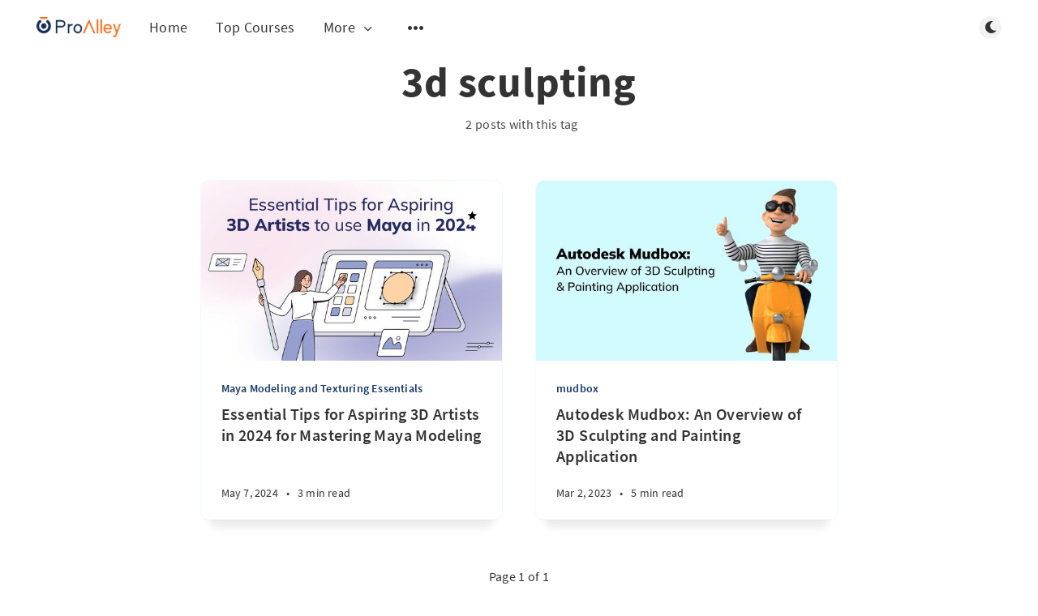

--- FILE ---
content_type: text/html; charset=utf-8
request_url: https://www.proalley.com/blog/tag/3d-sculpting/
body_size: 9432
content:
<!DOCTYPE html>
<html lang="en">
  <head>
    <meta charset="utf-8" />
    <meta http-equiv="X-UA-Compatible" content="IE=edge" />

    <title>3d sculpting - ProAlley Blog</title>
    <meta name="HandheldFriendly" id="HandheldFriendly" content="True" />
    <meta name="viewport" content="width=device-width, initial-scale=1.0" />

    <link rel="preload" href="/blog/assets/css/app.css?v=ec7f7d5916" as="style" />
    <link rel="preload" href="/blog/assets/js/manifest.js?v=ec7f7d5916" as="script" />
    <link rel="preload" href="/blog/assets/js/vendor/content-api.min.js?v=ec7f7d5916" as="script" />
    <link rel="preload" href="/blog/assets/js/vendor.js?v=ec7f7d5916" as="script" />
    <link rel="preload" href="/blog/assets/js/app.js?v=ec7f7d5916" as="script" />
    <link rel="preconnect" href="https://polyfill.io">
    <link rel="dns-prefetch" href="https://polyfill.io">

      <link rel="preload" href="/blog/assets/css/listing.css?v=ec7f7d5916" as="style" />


    <style>
      /* These font-faces are here to make fonts work if the Ghost instance is installed in a subdirectory */

      /* source-sans-pro-regular */
      @font-face {
        font-family: 'Source Sans Pro';
        font-style: normal;
        font-weight: 400;
        font-display: swap;
        src: local('SourceSansPro-Regular'),
            url("/blog/assets/fonts/source-sans-pro/latin/source-sans-pro-regular.woff2?v=ec7f7d5916") format('woff2'),
            url("/blog/assets/fonts/source-sans-pro/latin/source-sans-pro-regular.woff?v=ec7f7d5916") format('woff');
      }

      /* source-sans-pro-600 */
      @font-face {
        font-family: 'Source Sans Pro';
        font-style: normal;
        font-weight: 600;
        font-display: swap;
        src: local('SourceSansPro-SemiBold'),
            url("/blog/assets/fonts/source-sans-pro/latin/source-sans-pro-600.woff2?v=ec7f7d5916") format('woff2'),
            url("/blog/assets/fonts/source-sans-pro/latin/source-sans-pro-600.woff?v=ec7f7d5916") format('woff');
      }

      /* source-sans-pro-700 */
      @font-face {
        font-family: 'Source Sans Pro';
        font-style: normal;
        font-weight: 700;
        font-display: swap;
        src: local('SourceSansPro-Bold'),
            url("/blog/assets/fonts/source-sans-pro/latin/source-sans-pro-700.woff2?v=ec7f7d5916") format('woff2'),
            url("/blog/assets/fonts/source-sans-pro/latin/source-sans-pro-700.woff?v=ec7f7d5916") format('woff');
      }

      /* iconmoon */
      @font-face {
        font-family: 'icomoon';
        font-weight: normal;
        font-style: normal;
        font-display: swap;
        src: url("/blog/assets/fonts/icomoon/icomoon.eot?101fc3?v=ec7f7d5916");
        src: url("/blog/assets/fonts/icomoon/icomoon.eot?101fc3#iefix?v=ec7f7d5916") format('embedded-opentype'),
        url("/blog/assets/fonts/icomoon/icomoon.ttf?101fc3?v=ec7f7d5916") format('truetype'),
        url("/blog/assets/fonts/icomoon/icomoon.woff?101fc3?v=ec7f7d5916") format('woff'),
        url("/blog/assets/fonts/icomoon/icomoon.svg?101fc3#icomoon?v=ec7f7d5916") format('svg');
      }
    </style>
    <!-- TocBot CSS starts -->

<style>
      .gh-content {
        position: relative;
      }
 
      .gh-toc > .toc-list {
        position: relative;
      }
 
      .toc-list {
        overflow: hidden;
        list-style: none;
        font-size: 16px !important;
      }
 
      @media (min-width: 1300px) {
        .gh-sidebar {
          width: 200px;
          left: -220px;
          position: absolute;
          top: 0;
          bottom: 0;
          margin-top: 4vmin;
          grid-column: wide-start / main-start; /* Place the TOC to the left of the content */
        }
 
        .gh-toc {
          position: sticky; /* On larger screens, TOC will stay in the same spot on the page */
          top: 4vmin;
        }
      }
      @media (max-width: 992px) {
        .gh-sidebar {
          display: none;
        }
      }
 
      .gh-toc .is-active-link::before {
        background-color: var(
          --ghost-accent-color
        ); /* Defines TOC   accent color based on Accent color set in Ghost Admin */
      }
    </style>


    <!-- Tocbot style ends-->


    <link rel="stylesheet" type="text/css" href="/blog/assets/css/app.css?v=ec7f7d5916" media="screen" />

      <link rel="stylesheet" type="text/css" href="/blog/assets/css/listing.css?v=ec7f7d5916" media="screen" />


    

    <link rel="stylesheet" href="https://cdnjs.cloudflare.com/ajax/libs/tocbot/4.12.3/tocbot.css">
    <link rel="icon" href="/blog/favicon.png" type="image/png" />
    <link rel="canonical" href="https://www.proalley.com/blog/tag/3d-sculpting/" />
    <meta name="referrer" content="no-referrer-when-downgrade" />
    
    <meta property="og:site_name" content="ProAlley Blog" />
    <meta property="og:type" content="website" />
    <meta property="og:title" content="3d sculpting - ProAlley Blog" />
    <meta property="og:description" content="Easy to follow tutorials for beginners. Learn Photoshop, Lightroom, CorelDRAW, Premiere, Autodesk Maya and After Effects with ProAlley’s courses." />
    <meta property="og:url" content="http://www.proalley.com/blog/tag/3d-sculpting/" />
    <meta property="og:image" content="http://www.proalley.com/blog/content/images/2022/01/banner.jpg" />
    <meta property="article:publisher" content="https://www.facebook.com/ProAlleyLearning" />
    <meta name="twitter:card" content="summary_large_image" />
    <meta name="twitter:title" content="3d sculpting - ProAlley Blog" />
    <meta name="twitter:description" content="Easy to follow tutorials for beginners. Learn Photoshop, Lightroom, CorelDRAW, Premiere, Autodesk Maya and After Effects with ProAlley’s courses." />
    <meta name="twitter:url" content="http://www.proalley.com/blog/tag/3d-sculpting/" />
    <meta name="twitter:image" content="http://www.proalley.com/blog/content/images/2022/01/banner.jpg" />
    <meta name="twitter:site" content="@ProAlleyLearn" />
    <meta property="og:image:width" content="1600" />
    <meta property="og:image:height" content="634" />
    
    <script type="application/ld+json">
{
    "@context": "https://schema.org",
    "@type": "Series",
    "publisher": {
        "@type": "Organization",
        "name": "ProAlley Blog",
        "url": "http://www.proalley.com/blog/",
        "logo": {
            "@type": "ImageObject",
            "url": "http://www.proalley.com/blog/content/images/2021/09/Group-16485.png"
        }
    },
    "url": "http://www.proalley.com/blog/tag/3d-sculpting/",
    "name": "3d sculpting",
    "mainEntityOfPage": {
        "@type": "WebPage",
        "@id": "http://www.proalley.com/blog/"
    }
}
    </script>

    <meta name="generator" content="Ghost 4.16" />
    <link rel="alternate" type="application/rss+xml" title="ProAlley Blog" href="http://www.proalley.com/blog/rss/" />
    <script defer src="https://unpkg.com/@tryghost/portal@~1.10.0/umd/portal.min.js" data-ghost="http://www.proalley.com/blog/" crossorigin="anonymous"></script><style id="gh-members-styles">.gh-post-upgrade-cta-content,
.gh-post-upgrade-cta {
    display: flex;
    flex-direction: column;
    align-items: center;
    font-family: -apple-system, BlinkMacSystemFont, 'Segoe UI', Roboto, Oxygen, Ubuntu, Cantarell, 'Open Sans', 'Helvetica Neue', sans-serif;
    text-align: center;
    width: 100%;
    color: #ffffff;
    font-size: 16px;
}

.gh-post-upgrade-cta-content {
    border-radius: 8px;
    padding: 40px 4vw;
}

.gh-post-upgrade-cta h2 {
    color: #ffffff;
    font-size: 28px;
    letter-spacing: -0.2px;
    margin: 0;
    padding: 0;
}

.gh-post-upgrade-cta p {
    margin: 20px 0 0;
    padding: 0;
}

.gh-post-upgrade-cta small {
    font-size: 16px;
    letter-spacing: -0.2px;
}

.gh-post-upgrade-cta a {
    color: #ffffff;
    cursor: pointer;
    font-weight: 500;
    box-shadow: none;
    text-decoration: underline;
}

.gh-post-upgrade-cta a:hover {
    color: #ffffff;
    opacity: 0.8;
    box-shadow: none;
    text-decoration: underline;
}

.gh-post-upgrade-cta a.gh-btn {
    display: block;
    background: #ffffff;
    text-decoration: none;
    margin: 28px 0 0;
    padding: 8px 18px;
    border-radius: 4px;
    font-size: 16px;
    font-weight: 600;
}

.gh-post-upgrade-cta a.gh-btn:hover {
    opacity: 0.92;
}</style>
    <!-- Google tag (gtag.js) -->
<script async src="https://www.googletagmanager.com/gtag/js?id=G-6ST2PEE7L8"></script>
<script>
  window.dataLayer = window.dataLayer || [];
  function gtag(){dataLayer.push(arguments);}
  gtag('js', new Date());

  gtag('config', 'G-6ST2PEE7L8');
</script><style>:root {--ghost-accent-color: #F37120;}</style>

    <script>
      // @license magnet:?xt=urn:btih:d3d9a9a6595521f9666a5e94cc830dab83b65699&dn=expat.txt Expat
      const ghostHost = "http://www.proalley.com/blog"
      // @license-end
    </script>

    <!-- Google Tag Manager -->
	<script>(function(w,d,s,l,i){w[l]=w[l]||[];w[l].push({'gtm.start':
		new Date().getTime(),event:'gtm.js'});var f=d.getElementsByTagName(s)[0],
		j=d.createElement(s),dl=l!='dataLayer'?'&l='+l:'';j.async=true;j.src=
		'https://www.googletagmanager.com/gtm.js?id='+i+dl;f.parentNode.insertBefore(j,f);
		})(window,document,'script','dataLayer','GTM-M4Q75Z6');</script>
    <!-- End Google Tag Manager -->

  </head>
  <body class="tag-template tag-3d-sculpting">
	  <!-- Google Tag Manager (noscript) -->
		<noscript><iframe src="https://www.googletagmanager.com/ns.html?id=GTM-M4Q75Z6"
		height="0" width="0" style="display:none;visibility:hidden"></iframe></noscript>
	<!-- End Google Tag Manager (noscript) -->
    



  
<header class="m-header  js-header">
  <div class="m-mobile-topbar" data-aos="fade-down">
    <button class="m-icon-button in-mobile-topbar js-open-menu" aria-label="Open menu">
      <span class="icon-menu" aria-hidden="true"></span>
    </button>
      <a href="https://www.proalley.com" class="m-logo in-mobile-topbar">
        <img src="http://www.proalley.com/blog/content/images/2021/09/Group-16485.png" alt="ProAlley Blog">
      </a>
    <button class="m-icon-button in-mobile-topbar js-open-search" aria-label="Open search">
      <span class="icon-search" aria-hidden="true"></span>
    </button>
  </div>

  <div class="m-menu js-menu">
    <button class="m-icon-button outlined as-close-menu js-close-menu" aria-label="Close menu">
      <span class="icon-close"></span>
    </button>
    <div class="m-menu__main" data-aos="fade-down">
      <div class="l-wrapper">
        <div class="m-nav js-main-nav">
          <nav class="m-nav__left js-main-nav-left" role="navigation" aria-label="Main menu">
            <ul>
                <li class="only-desktop">
                  <a href="https://www.proalley.com" class="m-logo">
                    <img src="http://www.proalley.com/blog/content/images/2021/09/Group-16485.png" alt="ProAlley Blog">
                  </a>
                </li>
                
    <li class="nav-home">
      <a href="http://www.proalley.com/blog/">Home</a>
    </li>
    <li class="nav-top-courses">
      <a href="https://www.proalley.com/course/search?query=&sortBy=featured&dir=asc">Top Courses</a>
    </li>

                <li class="more">
                  <span>
                    <a href="javascript:void(0);" class="js-open-secondary-menu">
                      More
                      <span class="icon-chevron-down" aria-hidden="true"></span>
                    </a>
                  </span>
                </li>
              <li class="submenu-option js-submenu-option">
                <button class="m-icon-button in-menu-main more js-toggle-submenu" aria-label="Open submenu">
                  <span class="icon-more" aria-hidden="true"></span>
                </button>
                <div class="m-submenu js-submenu">
                  <div class="l-wrapper in-submenu">
                    <section class="m-recent-articles">
                      <h3 class="m-submenu-title in-recent-articles">Recent articles</h3>
                          <div class="glide js-recent-slider">
                            <div class="glide__track" data-glide-el="track">
                              <div class="glide__slides">
                                <div class="glide__slide">
                                  <a href="/blog/from-beginner-to-billable-how-micro-skills-can-boost-your-income-in-60-days/" class="m-recent-article">
                                    <div class="m-recent-article__picture ">
                                        <img src="/blog/content/images/size/w300/2025/12/OKBX130.jpg" loading="lazy" alt="">
                                    </div>
                                    <h3 class="m-recent-article__title js-recent-article-title" title="From Beginner to Billable: How Micro-Skills Can Boost Your Income in 60 Days">
                                      From Beginner to Billable: How Micro-Skills Can Boost Your Income in 60 Days
                                    </h3>
                                    <span class="m-recent-article__date">a month ago</span>
                                  </a>
                                </div>
                                <div class="glide__slide">
                                  <a href="/blog/why-ai-skills-are-becoming-the-passport-every-creative-needs-now/" class="m-recent-article">
                                    <div class="m-recent-article__picture ">
                                        <img src="/blog/content/images/size/w300/2025/12/ChatGPT-Image-Dec-3--2025--11_54_28-AM.png" loading="lazy" alt="">
                                    </div>
                                    <h3 class="m-recent-article__title js-recent-article-title" title="Why AI Skills Are Becoming the Passport Every Creative Needs Now?">
                                      Why AI Skills Are Becoming the Passport Every Creative Needs Now?
                                    </h3>
                                    <span class="m-recent-article__date">a month ago</span>
                                  </a>
                                </div>
                                <div class="glide__slide">
                                  <a href="/blog/untitled-4/" class="m-recent-article">
                                    <div class="m-recent-article__picture ">
                                        <img src="/blog/content/images/size/w300/2025/09/flat-lay-abstract-composition-with-innovation-elements.jpg" loading="lazy" alt="">
                                    </div>
                                    <h3 class="m-recent-article__title js-recent-article-title" title="The Tech Secret That Will Make You a Creative Powerhouse">
                                      The Tech Secret That Will Make You a Creative Powerhouse
                                    </h3>
                                    <span class="m-recent-article__date">4 months ago</span>
                                  </a>
                                </div>
                                <div class="glide__slide">
                                  <a href="/blog/the-next-big-thing-in-creativity-10-skills-to-make-you-irreplaceable-by-2030/" class="m-recent-article">
                                    <div class="m-recent-article__picture no-picture">
                                        <img src="/blog/assets/images/no-image.png?v=ec7f7d5916" loading="lazy" alt="">
                                    </div>
                                    <h3 class="m-recent-article__title js-recent-article-title" title="The Next Big Thing in Creativity: 10 Skills to Make You Irreplaceable by 2030">
                                      The Next Big Thing in Creativity: 10 Skills to Make You Irreplaceable by 2030
                                    </h3>
                                    <span class="m-recent-article__date">4 months ago</span>
                                  </a>
                                </div>
                              </div>
                            </div>
                          </div>
                    </section>
                    <section class="m-tags">
                      <h3 class="m-submenu-title">Tags</h3>
                        <ul>
                            <li>
                              <a href="/blog/tag/2danimation/">2danimation</a>
                            </li>
                            <li>
                              <a href="/blog/tag/3d-animation/">3d animation</a>
                            </li>
                            <li>
                              <a href="/blog/tag/3d-sculpting/">3d sculpting</a>
                            </li>
                            <li>
                              <a href="/blog/tag/3danimation/">3danimation</a>
                            </li>
                            <li>
                              <a href="/blog/tag/adobe-after-effects-course/">adobe after effects course</a>
                            </li>
                            <li>
                              <a href="/blog/tag/adobe-illustrator/">Adobe Illustrator</a>
                            </li>
                            <li>
                              <a href="/blog/tag/adobe-illustrator-course-with-certificate/">Adobe Illustrator course with certificate</a>
                            </li>
                            <li>
                              <a href="/blog/tag/adobe-illustrator-for-fashion-designer/">adobe illustrator for fashion designer</a>
                            </li>
                            <li>
                              <a href="/blog/tag/adobe-illustrator-tutorials/">adobe illustrator tutorials</a>
                            </li>
                            <li>
                              <a href="/blog/tag/adobe-indesign/">adobe indesign</a>
                            </li>
                        </ul>
                    </section>
                  </div>
                </div>
              </li>
            </ul>
          </nav>
          <div class="m-nav__right">
            <button class="m-icon-button in-menu-main js-open-search" aria-label="Open search">
              <span class="icon-search" aria-hidden="true"></span>
            </button>
            <div class="m-toggle-darkmode js-tooltip" data-tippy-content="Toggle dark mode" tabindex="0">
              <label for="toggle-darkmode" class="sr-only">
                Toggle dark mode
              </label>
              <input id="toggle-darkmode" type="checkbox" class="js-toggle-darkmode">
              <div>
                <span class="icon-moon moon" aria-hidden="true"></span>
                <span class="icon-sunny sun" aria-hidden="true"></span>
              </div>
            </div>
          </div>
        </div>
      </div>
    </div>
  </div>

    <div id="secondary-navigation-template" style="display: none;">
      
  <ul class="m-secondary-menu">
      <li class="nav-courses">
        <a href="https://www.proalley.com/course/search?query=&sortBy=featured&dir=asc">Courses</a>
      </li>
      <li class="nav-about-us">
        <a href="https://www.proalley.com/about">About Us</a>
      </li>
      <li class="nav-press">
        <a href="https://www.proalley.com/articles">Press</a>
      </li>
      <li class="nav-contact-us">
        <a href="https://www.proalley.com/contactus">Contact Us</a>
      </li>
  </ul>

    </div>
</header>

<main class="main-wrap banner">
    <div class="m-hero__content" data-aos="fade-down" style="max-width: 100%;">
      <h1 class="m-hero-title bigger">3d sculpting</h1>
      <div class="m-hero__meta">
        <ul class="m-hero-stats">
          <li>
            2 posts with this tag
          </li>
        </ul>
      </div>
    </div>
    </section>
  
  <div class="l-content">
    <div class="l-wrapper" data-aos="fade-up" data-aos-delay="300">
      <div class="l-grid centered">
        
  <article class="m-article-card  post tag-maya-modeling-and-texturing-essentials tag-autodesk-maya-animation-essentials tag-2danimation tag-3d-animation tag-3d-sculpting tag-autodesk-maya-course-online featured">
    <div class="m-article-card__picture">
      <a href="/blog/essential-tips-for-aspiring-3d-artists-in-2024-for-mastering-maya-modeling/" class="m-article-card__picture-link" aria-hidden="true" tabindex="-1"></a>
        <img class="m-article-card__picture-background" src="/blog/content/images/size/w600/2024/05/MicrosoftTeams-image--79-.png" loading="lazy" alt="">
      
          <div style="background-image: url(/blog/content/images/size/w100/2022/01/Logo-1.png);"></div>
      </a>
        <a href="/blog/essential-tips-for-aspiring-3d-artists-in-2024-for-mastering-maya-modeling/" class="m-article-card__featured js-tooltip" data-tippy-content="Featured" aria-label="Featured">
          <span class="icon-star" aria-hidden="true"></span>
        </a>
    </div>
      <div class="m-article-card__info">
        <a href="http://www.proalley.com/blog/tag/maya-modeling-and-texturing-essentials/" class="m-article-card__tag">Maya Modeling and Texturing Essentials</a>
      <a href="/blog/essential-tips-for-aspiring-3d-artists-in-2024-for-mastering-maya-modeling/" class="m-article-card__info-link" aria-label="Essential Tips for Aspiring 3D Artists in 2024 for Mastering Maya Modeling">
        <div>
          <h2 class="m-article-card__title js-article-card-title " title="Essential Tips for Aspiring 3D Artists in 2024 for Mastering Maya Modeling">
            Essential Tips for Aspiring 3D Artists in 2024 for Mastering Maya Modeling
          </h2>
        </div>
        <div class="m-article-card__timestamp">
   <span>May 7, 2024</span>

          <span>&bull;</span>
          <span>3 min read</span>
        </div>
      </a>
    </div>
  </article>
  <article class="m-article-card  post tag-mudbox tag-3d-sculpting tag-sculpting-and-painting tag-features-of-mudbox tag-benefits-of-mudbox-course tag-mudbox-course-online">
    <div class="m-article-card__picture">
      <a href="/blog/autodesk-mudbox-an-overview-of-3d-sculpting-and-painting-application/" class="m-article-card__picture-link" aria-hidden="true" tabindex="-1"></a>
        <img class="m-article-card__picture-background" src="/blog/content/images/size/w600/2023/09/Autodesk-Mudbox-An-Overview-of-3D-Sculpting-and-Painting-Application.jpg" loading="lazy" alt="">
      
          <div style="background-image: url(/blog/content/images/size/w100/2022/01/Logo-1.png);"></div>
      </a>
    </div>
      <div class="m-article-card__info">
        <a href="http://www.proalley.com/blog/tag/mudbox/" class="m-article-card__tag">mudbox</a>
      <a href="/blog/autodesk-mudbox-an-overview-of-3d-sculpting-and-painting-application/" class="m-article-card__info-link" aria-label="Autodesk Mudbox: An Overview of 3D Sculpting and Painting Application">
        <div>
          <h2 class="m-article-card__title js-article-card-title " title="Autodesk Mudbox: An Overview of 3D Sculpting and Painting Application">
            Autodesk Mudbox: An Overview of 3D Sculpting and Painting Application
          </h2>
        </div>
        <div class="m-article-card__timestamp">
   <span>Mar 2, 2023</span>

          <span>&bull;</span>
          <span>5 min read</span>
        </div>
      </a>
    </div>
  </article>
      </div>
    </div>
    
<div class="l-wrapper">
  <nav class="m-pagination" aria-label="Pagination">
    <span class="m-pagination__text">Page 1 of 1</span>
  </nav>
</div>

  </div>
</main>


    
<div class="m-search js-search" role="dialog" aria-modal="true" aria-label="Search">
  <button class="m-icon-button outlined as-close-search js-close-search" aria-label="Close search">
    <span class="icon-close" aria-hidden="true"></span>
  </button>
  <div class="m-search__content">
    <form class="m-search__form">
      <div class="pos-relative">
        <span class="icon-search m-search-icon" aria-hidden="true"></span>
        <label for="search-input" class="sr-only">
          Type to search
        </label>
        <input id="search-input" type="text" class="m-input in-search js-input-search" placeholder="Type to search">
      </div>
    </form>
    <div class="js-search-results hide"></div>
    <p class="m-not-found align-center hide js-no-results">
      No results for your search, please try with something else.
    </p>
  </div>
</div>

    <style>
  .container-40 {
    padding: 40px;
    margin-left: auto; 
    margin-right: auto;
  }
  .row {
    display: flex;
    flex-wrap: wrap;
  }
  .footer {
    background-color: #f8f9fb;
    color: #575c74;
  }
  .logo {
    width: 200px;
    cursor: pointer;
  }
  .category {
    padding: 0px;
  }
  .category .title {
    font-size: 1rem;
    font-weight: 700;
    color: black;
    margin: 0px;
    line-height: 35px;
  }
  .category .links {
    line-height: 22px;
    padding: 8px 0px;
  }
  .category .links a {
    color: inherit;
    text-decoration: none;
    cursor: pointer;
  }
  .category .links a:hover {
    color: #f37120;
  }

  .social a {
    color: inherit;
    text-decoration: none;
    cursor: pointer;
    margin-right: 20px;
  }
  .social a svg:hover {
    color: #f37120;
  }
  .social a svg {
    font-size: 20px;
  }
  .bottomFooter {
    font-weight: 700;
    font-size: 1rem;
    line-height: 24px;
    color: rgba(41, 50, 105, 0.5);
  }
  .bottomFooter ul {
    list-style: none;
    padding: 0px;
    display: flex;
    justify-content: flex-end;
    margin: 0px;
  }
  .bottomFooter ul li {
    padding-left: 32px;
    display: inline;
  }
  .hr {
    border-top: 1px solid rgba(17, 23, 58, 0.1);
    margin: 16px 0px;
  }
  .pe-0 {
    padding-right: 0 !important;
  }
  .col-6 {
    flex: 0 0 auto;
    width: 50%;
  }
  .col-12 {
    flex: 0 0 auto;
    width: 100%;
  }
  .col-md-6 {
    flex: 0 0 auto;
    width: 50%;
  }
  .col-md-4 {
    flex: 0 0 auto;
    width: 33.33333333%;
  }
  @media only screen and (min-width: 1200px) {
    .container,
    .container-sm,
    .container-md,
    .container-lg,
    .container-xl {
      max-width: 1280px;
    }
  }

  @media only screen and (max-width: 991px) {
    .container,
    .container-sm,
    .container-md {
      max-width: 940px;
    }

    .footer {
      font-weight: normal;
      font-size: 16px;
    }
    .category {
      padding: 0px 16px;
    }
    .logo {
      width: 160px;
    }
    .title {
      font-weight: bold;
      font-size: 16px;
      line-height: 36px;
      margin-top: 16px;
    }
    .bottomFooter {
      font-weight: normal;
      font-size: 14px;
      line-height: 36px;
      text-align: center;
    }

    .bottomFooter ul {
      list-style: none;
      padding: 0px;
      display: flex;
      flex-direction: column;
      justify-content: center;
      align-items: center;
      margin: 0px;
    }
    .bottomFooter ul li {
      font-weight: normal;
      font-size: 14px;
      line-height: 36px;
      padding-left: 0px;
    }
    .col-md-6 {
      width: 100%;
    }
    .category.col-md-6 {
      flex: unset;
      width: unset;
      padding: 0px;
    }
    .category.col-md-4 {
      flex: unset;
      width: 50%;
      padding: 0px;
    }
    .width100Per {      
      width: 100% !important;
    }
  }
</style>
<footer class="m-footer">
<div class="footer">
  <div class="container container-40">
    <div class="row">
      <div class="col-md-6">
        <div class="logo">
          <a href="/"
            ><span
              ><span
                style="
                  box-sizing: border-box;
                  display: inline-block;
                  overflow: hidden;
                  width: initial;
                  height: initial;
                  background: none;
                  opacity: 1;
                  border: 0;
                  margin: 0;
                  padding: 0;
                  position: relative;
                  max-width: 100%;
                "
                ><span
                  style="
                    box-sizing: border-box;
                    display: block;
                    width: initial;
                    height: initial;
                    background: none;
                    opacity: 1;
                    border: 0;
                    margin: 0;
                    padding: 0;
                    max-width: 100%;
                  "
                  ><img
                    style="
                      display: block;
                      max-width: 100%;
                      width: initial;
                      height: initial;
                      background: none;
                      opacity: 1;
                      border: 0;
                      margin: 0;
                      padding: 0;
                    "
                    alt=""
                    aria-hidden="true"
                    src="data:image/svg+xml,%3csvg%20xmlns=%27http://www.w3.org/2000/svg%27%20version=%271.1%27%20width=%27256%27%20height=%2778%27/%3e" /></span
                ><img
                  alt="proalley.com"
                  src="https://assets.proalley.com/images/static/logo/logo.png?w=640&amp;q=75"
                  decoding="async"
                  data-nimg="intrinsic"
                  style="
                    position: absolute;
                    top: 0;
                    left: 0;
                    bottom: 0;
                    right: 0;
                    box-sizing: border-box;
                    padding: 0;
                    border: none;
                    margin: auto;
                    display: block;
                    width: 0;
                    height: 0;
                    min-width: 100%;
                    max-width: 100%;
                    min-height: 100%;
                    max-height: 100%;
                  "
                  srcset="
                    https://assets.proalley.com/images/static/logo/logo.png?w=256&amp;q=75 1x,
                    https://assets.proalley.com/images/static/logo/logo.png?w=640&amp;q=75 2x
                  " /></span></span
          ></a>
        </div>
      </div>
      <div class="col-md-6">
        <div class="row">
          <div class="category col-md-4 col-6 pe-0">
            <div class="title">General</div>
            <div class="links">
              <span
                ><a href="https://www.proalley.com/course/search?query=&amp;sortBy=featured&amp;dir=asc"
                  >Courses</a
                ></span
              >
            </div>
            <div class="links">
              <a id="footer_categories" href="https://www.proalley.com/category/search">Categories</a>
            </div>

	    <div class="links">
              <a id="footer_aboutUs" href="https://www.proalley.com/about">About Us</a>
            </div>
            <div class="links">
              <a id="footer_articles" href="https://www.proalley.com/articles">Press</a>
            </div>
            <div class="links">
              <a
                href="https://www.proalley.com/blog/"
                id="footer_blogs"
                target="_blank"
                rel="noreferrer"
                >Blogs</a
              >
            </div>
          </div>
          <div class="category col-md-4 col-6">
            <div class="title">Help Desk</div>
            <div class="links">
              <a id="footer_helpAndSupport" href="https://www.proalley.com/contactus"
                >Help and support</a
              >
            </div>
            <div class="links">
              <a id="footer_contactus" href="https://www.proalley.com/contactus">Contact Us</a>
            </div>
            <div class="links">
              <a
                target="_blank"
                id="footer_faq"
                href="https://www.proalley.com/faqs?page=0&amp;type=website"
                >FAQ</a
              >
            </div>
          </div>
          <div class="category col-md-4 col-12 width100Per">
            <div class="title">Social Media</div>
            <div class="social">
              <a
                target="_blank"
                href="https://www.facebook.com/ProAlleyLearning"
                rel="noreferrer"
                class="footer_social"
                ><svg
                  aria-hidden="true"
                  data-prefix="fab"
                  data-icon="facebook-square"
                  class="
                    facebook_svg__svg-inline--fa
                    facebook_svg__fa-facebook-square
                  "
                  xmlns="http://www.w3.org/2000/svg"
                  viewBox="0 0 448 512"
                  width="1em"
                  height="1em"
                >
                  <path
                    fill="currentColor"
                    d="M400 32H48A48 48 0 0 0 0 80v352a48 48 0 0 0 48 48h137.25V327.69h-63V256h63v-54.64c0-62.15 37-96.48 93.67-96.48 27.14 0 55.52 4.84 55.52 4.84v61h-31.27c-30.81 0-40.42 19.12-40.42 38.73V256h68.78l-11 71.69h-57.78V480H400a48 48 0 0 0 48-48V80a48 48 0 0 0-48-48z"
                  ></path></svg></a
              ><a
                target="_blank"
                href="https://www.instagram.com/proalleylearning/"
                rel="noreferrer"
                class="footer_social"
                ><svg
                  aria-hidden="true"
                  data-prefix="fab"
                  data-icon="instagram-square"
                  class="
                    instagram_svg__svg-inline--fa
                    instagram_svg__fa-instagram-square
                  "
                  xmlns="http://www.w3.org/2000/svg"
                  viewBox="0 0 448 512"
                  width="1em"
                  height="1em"
                >
                  <path
                    fill="currentColor"
                    d="M224 202.66A53.34 53.34 0 1 0 277.36 256 53.38 53.38 0 0 0 224 202.66Zm124.71-41a54 54 0 0 0-30.41-30.41c-21-8.29-71-6.43-94.3-6.43s-73.25-1.93-94.31 6.43a54 54 0 0 0-30.41 30.41c-8.28 21-6.43 71.05-6.43 94.33s-1.85 73.27 6.47 94.34a54 54 0 0 0 30.41 30.41c21 8.29 71 6.43 94.31 6.43s73.24 1.93 94.3-6.43a54 54 0 0 0 30.41-30.41c8.35-21 6.43-71.05 6.43-94.33s1.92-73.26-6.43-94.33ZM224 338a82 82 0 1 1 82-82 81.9 81.9 0 0 1-82 82Zm85.38-148.3a19.14 19.14 0 1 1 19.13-19.14 19.1 19.1 0 0 1-19.09 19.18ZM400 32H48A48 48 0 0 0 0 80v352a48 48 0 0 0 48 48h352a48 48 0 0 0 48-48V80a48 48 0 0 0-48-48Zm-17.12 290c-1.29 25.63-7.14 48.34-25.85 67s-41.4 24.63-67 25.85c-26.41 1.49-105.59 1.49-132 0-25.63-1.29-48.26-7.15-67-25.85s-24.63-41.42-25.85-67c-1.49-26.42-1.49-105.61 0-132 1.29-25.63 7.07-48.34 25.85-67s41.47-24.56 67-25.78c26.41-1.49 105.59-1.49 132 0 25.63 1.29 48.33 7.15 67 25.85s24.63 41.42 25.85 67.05c1.49 26.32 1.49 105.44 0 131.88Z"
                  ></path></svg></a
              ><a
                target="_blank"
                href="https://www.youtube.com/channel/UCAZp8tG4eZlTswFV6hXUekQ"
                rel="noreferrer"
                class="footer_social"
                ><svg
                  aria-hidden="true"
                  data-prefix="fab"
                  data-icon="youtube-square"
                  class="
                    youtube_svg__svg-inline--fa youtube_svg__fa-youtube-square
                  "
                  xmlns="http://www.w3.org/2000/svg"
                  viewBox="0 0 448 512"
                  width="1em"
                  height="1em"
                >
                  <path
                    fill="currentColor"
                    d="m186.8 202.1 95.2 54.1-95.2 54.1V202.1zM448 80v352c0 26.5-21.5 48-48 48H48c-26.5 0-48-21.5-48-48V80c0-26.5 21.5-48 48-48h352c26.5 0 48 21.5 48 48zm-42 176.3s0-59.6-7.6-88.2c-4.2-15.8-16.5-28.2-32.2-32.4C337.9 128 224 128 224 128s-113.9 0-142.2 7.7c-15.7 4.2-28 16.6-32.2 32.4-7.6 28.5-7.6 88.2-7.6 88.2s0 59.6 7.6 88.2c4.2 15.8 16.5 27.7 32.2 31.9C110.1 384 224 384 224 384s113.9 0 142.2-7.7c15.7-4.2 28-16.1 32.2-31.9 7.6-28.5 7.6-88.1 7.6-88.1z"
                  ></path></svg></a
              ><a
                target="_blank"
                href="https://www.linkedin.com/company/proalley-learning/"
                rel="noreferrer"
                class="footer_social"
                ><svg
                  aria-hidden="true"
                  data-prefix="fab"
                  data-icon="linkedin"
                  class="linkedIn_svg__svg-inline--fa linkedIn_svg__fa-linkedin"
                  xmlns="http://www.w3.org/2000/svg"
                  viewBox="0 0 448 512"
                  width="1em"
                  height="1em"
                >
                  <path
                    fill="currentColor"
                    d="M416 32H31.9C14.3 32 0 46.5 0 64.3v383.4C0 465.5 14.3 480 31.9 480H416c17.6 0 32-14.5 32-32.3V64.3c0-17.8-14.4-32.3-32-32.3zM135.4 416H69V202.2h66.5V416zm-33.2-243c-21.3 0-38.5-17.3-38.5-38.5S80.9 96 102.2 96c21.2 0 38.5 17.3 38.5 38.5 0 21.3-17.2 38.5-38.5 38.5zm282.1 243h-66.4V312c0-24.8-.5-56.7-34.5-56.7-34.6 0-39.9 27-39.9 54.9V416h-66.4V202.2h63.7v29.2h.9c8.9-16.8 30.6-34.5 62.9-34.5 67.2 0 79.7 44.3 79.7 101.9V416z"
                  ></path></svg></a
              ><a
                target="_blank"
                href="https://twitter.com/ProAlleyLearn"
                rel="noreferrer"
                class="footer_social"
                ><svg
                  aria-hidden="true"
                  data-prefix="fab"
                  data-icon="twitter-square"
                  class="
                    twitter_svg__svg-inline--fa twitter_svg__fa-twitter-square
                  "
                  xmlns="http://www.w3.org/2000/svg"
                  viewBox="0 0 448 512"
                  width="1em"
                  height="1em"
                >
                  <path
                    fill="currentColor"
                    d="M400 32H48C21.5 32 0 53.5 0 80v352c0 26.5 21.5 48 48 48h352c26.5 0 48-21.5 48-48V80c0-26.5-21.5-48-48-48zm-48.9 158.8c.2 2.8.2 5.7.2 8.5 0 86.7-66 186.6-186.6 186.6-37.2 0-71.7-10.8-100.7-29.4 5.3.6 10.4.8 15.8.8 30.7 0 58.9-10.4 81.4-28-28.8-.6-53-19.5-61.3-45.5 10.1 1.5 19.2 1.5 29.6-1.2-30-6.1-52.5-32.5-52.5-64.4v-.8c8.7 4.9 18.9 7.9 29.6 8.3a65.447 65.447 0 0 1-29.2-54.6c0-12.2 3.2-23.4 8.9-33.1 32.3 39.8 80.8 65.8 135.2 68.6-9.3-44.5 24-80.6 64-80.6 18.9 0 35.9 7.9 47.9 20.7 14.8-2.8 29-8.3 41.6-15.8-4.9 15.2-15.2 28-28.8 36.1 13.2-1.4 26-5.1 37.8-10.2-8.9 13.1-20.1 24.7-32.9 34z"
                  ></path></svg
              ></a>
            </div>
          </div>
        </div>
      </div>
    </div>
    <div class="hr"></div>
    <div class="bottomFooter row">
      <div class="col-md-6">
        Copyright © 2023 Aptech Ltd. All rights reserved.
      </div>
      <div class="col-md-6">
        <ul>
          <li class="underline">
            <a href="https://www.proalley.com/policies/terms-and-conditions">Terms &amp; Conditions</a>
          </li>
          <li class="underline">
            <a href="https://www.proalley.com/policies/privacy-policy">Privacy Policy</a>
          </li>
        </ul>
      </div>
    </div>
  </div>
</div>
</footer>

    <div class="m-alert success subscribe js-alert" data-notification="subscribe">
  Great! You&#x27;ve successfully subscribed.
  <button class="m-alert__close js-notification-close" aria-label="Close">
    <span class="icon-close"></span>
  </button>
</div>

<div class="m-alert success signup js-alert" data-notification="signup">
  Great! Next, complete checkout for full access.
  <button class="m-alert__close js-notification-close" aria-label="Close">
    <span class="icon-close"></span>
  </button>
</div>

<div class="m-alert success signin js-alert" data-notification="signin">
  Welcome back! You&#x27;ve successfully signed in.
  <button class="m-alert__close js-notification-close" aria-label="Close">
    <span class="icon-close"></span>
  </button>
</div>

<div class="m-alert success checkout js-alert" data-notification="checkout">
  Success! Your account is fully activated, you now have access to all content.
  <button class="m-alert__close js-notification-close" aria-label="Close">
    <span class="icon-close"></span>
  </button>
</div>
    <script crossorigin="anonymous" src="https://polyfill.io/v3/polyfill.min.js?features=IntersectionObserver%2CPromise%2CArray.prototype.includes%2CString.prototype.endsWith%2CString.prototype.startsWith%2CObject.assign%2CNodeList.prototype.forEach"></script>
    <script defer src="/blog/assets/js/manifest.js?v=ec7f7d5916"></script>
    <script defer src="/blog/assets/js/vendor/content-api.min.js?v=ec7f7d5916"></script>
    <script defer src="/blog/assets/js/vendor.js?v=ec7f7d5916"></script>
    <script defer src="/blog/assets/js/app.js?v=ec7f7d5916"></script>

    


    <script src="https://cdnjs.cloudflare.com/ajax/libs/tocbot/4.12.3/tocbot.min.js"></script>
	<script>
    tocbot.init({
        // Where to render the table of contents.
        tocSelector: '.gh-toc',
        // Where to grab the headings to build the table of contents.
        contentSelector: '.gh-content',
        // Which headings to grab inside of the contentSelector element.
        headingSelector: 'h1, h2, h3, h4',
        // Ensure correct positioning
        hasInnerContainers: true,
    });
	</script>
    
  </body>
</html>


--- FILE ---
content_type: text/css; charset=UTF-8
request_url: https://www.proalley.com/blog/assets/css/app.css?v=ec7f7d5916
body_size: 9916
content:
@charset "UTF-8";/*! sanitize.css v7.0.2 | CC0 License | github.com/csstools/sanitize.css */*,:after,:before{background-repeat:no-repeat;box-sizing:border-box}:after,:before{text-decoration:inherit;vertical-align:inherit}.banner {position: relative;top: 67px;}html{font-family:system-ui,-apple-system,Segoe UI,Roboto,Ubuntu,Cantarell,Oxygen,sans-serif,Apple Color Emoji,Segoe UI Emoji,Segoe UI Symbol,Noto Color Emoji;line-height:1.15;-moz-tab-size:4;-o-tab-size:4;tab-size:4;word-break:break-word}body{margin:0}h1{font-size:2em;margin:.67em 0}hr{height:0;overflow:visible}main{display:block}nav ol,nav ul{list-style:none}pre{font-family:Menlo,Consolas,Roboto Mono,Ubuntu Monospace,Oxygen Mono,Liberation Mono,monospace;font-size:1em}a{background-color:transparent}abbr[title]{text-decoration:underline;-webkit-text-decoration:underline dotted;text-decoration:underline dotted}b,strong{font-weight:bolder}code,kbd,samp{font-family:Menlo,Consolas,Roboto Mono,Ubuntu Monospace,Oxygen Mono,Liberation Mono,monospace;font-size:1em}small{font-size:80%}::-moz-selection{background-color:#b3d4fc;color:#000;text-shadow:none}::selection{background-color:#b3d4fc;color:#000;text-shadow:none}audio,canvas,iframe,img,svg,video{vertical-align:middle}audio,video{display:inline-block}audio:not([controls]){display:none;height:0}img{border-style:none}svg{fill:currentColor}svg:not(:root){overflow:hidden}table{border-collapse:collapse}button,input,select,textarea{font-family:inherit;font-size:inherit;line-height:inherit}button,input,select{margin:0}button{overflow:visible;text-transform:none}[type=button],[type=reset],[type=submit],button{-webkit-appearance:button}fieldset{padding:.35em .75em .625em}input{overflow:visible}legend{color:inherit;display:table;max-width:100%;white-space:normal}progress{display:inline-block;vertical-align:baseline}select{text-transform:none}textarea{margin:0;overflow:auto;resize:vertical}[type=checkbox],[type=radio]{padding:0}[type=search]{-webkit-appearance:textfield;outline-offset:-2px}::-webkit-inner-spin-button,::-webkit-outer-spin-button{height:auto}::-webkit-input-placeholder{color:inherit;opacity:.54}::-webkit-search-decoration{-webkit-appearance:none}::-webkit-file-upload-button{-webkit-appearance:button;font:inherit}::-moz-focus-inner{border-style:none;padding:0}:-moz-focusring{outline:1px dotted ButtonText}details,dialog{display:block}dialog{background-color:#fff;border:solid;color:#000;height:-moz-fit-content;height:-webkit-fit-content;height:fit-content;left:0;margin:auto;padding:1em;position:absolute;right:0;width:-moz-fit-content;width:-webkit-fit-content;width:fit-content}dialog:not([open]){display:none}summary{display:list-item}canvas{display:inline-block}template{display:none}[tabindex],a,area,button,input,label,select,summary,textarea{touch-action:manipulation}[hidden]{display:none}[aria-busy=true]{cursor:progress}[aria-controls]{cursor:pointer}[aria-disabled],[disabled]{cursor:disabled}[aria-hidden=false][hidden]:not(:focus){clip:rect(0,0,0,0);display:inherit;position:absolute}:root,[data-theme=light]{--background-color:#fff;--primary-foreground-color:#4a4a4a;--secondary-foreground-color:#000;--primary-subtle-color:#0470ee;--secondary-subtle-color:#f4f8fd;--titles-color:#333;--link-color:#133467;--primary-border-color:#9b9b9b;--secondary-border-color:#f0f8ff;--article-shadow-normal:0 10px 10px rgba(0,0,0,0.08);--article-shadow-hover:0 4px 60px 0 rgba(0,0,0,0.2);--transparent-background-color:hsla(0,0%,100%,0.99);--footer-background-color:#133467;--submenu-shadow-color-opacity:0.25;--button-shadow-color-normal:hsla(0,0%,42.4%,0.2);--button-shadow-color-hover:hsla(0,0%,42.4%,0.3);--table-background-color-odd:#fafafa;--table-head-border-bottom:#e2e2e2;--toggle-darkmode-button-display-moon:block;--toggle-darkmode-button-display-sun:none;--toggle-darkmode-background-color:rgba(0,0,0,0.05);--header-menu-gradient-first-color:hsla(0,0%,100%,0);--header-menu-gradient-second-color:#fff}[data-theme=dark]{--background-color:#111;--primary-foreground-color:#ccc;--secondary-foreground-color:#fff;--primary-subtle-color:#2c2fe6;--secondary-subtle-color:#141920;--titles-color:#b4b4b4;--link-color:#b6b7f6;--primary-border-color:#1d1d1d;--secondary-border-color:#0f0f0f;--article-shadow-normal:0 4px 5px 5px rgba(0,0,0,0.1);--article-shadow-hover:0 4px 5px 10px rgba(0,0,0,0.1);--transparent-background-color:rgba(0,0,0,0.99);--footer-background-color:#080808;--submenu-shadow-color-opacity:0.55;--button-shadow-color-normal:rgba(10,10,10,0.5);--button-shadow-color-hover:rgba(10,10,10,0.5);--table-background-color-odd:#050505;--table-head-border-bottom:#1d1d1d;--toggle-darkmode-button-display-moon:none;--toggle-darkmode-button-display-sun:block;--toggle-darkmode-background-color:rgba(0,0,0,0.5);--header-menu-gradient-first-color:rgba(17,17,17,0);--header-menu-gradient-second-color:rgba(17,17,17,0.65)}@media (prefers-color-scheme:dark){:root:not([data-theme=light]){--background-color:#111;--primary-foreground-color:#ccc;--secondary-foreground-color:#fff;--primary-subtle-color:#2c2fe6;--secondary-subtle-color:#141920;--titles-color:#b4b4b4;--link-color:#b6b7f6;--primary-border-color:#1d1d1d;--secondary-border-color:#0f0f0f;--article-shadow-normal:0 4px 5px 5px rgba(0,0,0,0.1);--article-shadow-hover:0 4px 5px 10px rgba(0,0,0,0.1);--transparent-background-color:rgba(0,0,0,0.99);--footer-background-color:#080808;--submenu-shadow-color-opacity:0.55;--button-shadow-color-normal:rgba(10,10,10,0.5);--button-shadow-color-hover:rgba(10,10,10,0.5);--table-background-color-odd:#050505;--table-head-border-bottom:#1d1d1d;--toggle-darkmode-button-display-moon:none;--toggle-darkmode-button-display-sun:block;--toggle-darkmode-background-color:rgba(0,0,0,0.5);--header-menu-gradient-first-color:rgba(17,17,17,0);--header-menu-gradient-second-color:rgba(17,17,17,0.65)}}.hide{display:none}.sr-only{clip:rect(0 0 0 0);-webkit-clip-path:inset(100%);clip-path:inset(100%);position:absolute;width:1px;height:1px;overflow:hidden;white-space:nowrap}.focusable:focus,.m-button:focus,.m-icon-button:focus,.m-toggle-darkmode input:focus{box-shadow:0 0 0 2px var(--primary-subtle-color)!important}.content-centered,.m-hero,.m-icon-button{display:flex;align-items:center;justify-content:center}.m-alert__close,.m-button,.m-icon-button,.m-input,.m-toggle-darkmode input,.no-appearance{-webkit-appearance:none!important;-moz-appearance:none!important;appearance:none!important}.no-padding{padding:0}.no-margin{margin:0}.no-scroll-y{overflow-y:hidden}.align-center{text-align:center}.align-left{text-align:left}.align-right{text-align:right}.pos-relative{position:relative}.pos-absolute{position:absolute}.bold{font-weight:700}.underline{text-decoration:underline}.uppercase{text-transform:uppercase}.pointer{cursor:pointer}.only-desktop{display:none}@media only screen and (min-width:48rem){.only-desktop{display:block}}[class*=" icon-"],[class^=icon-]{font-family:icomoon!important;speak:none;font-style:normal;font-weight:400;font-variant:normal;text-transform:none;line-height:1;-webkit-font-smoothing:antialiased;-moz-osx-font-smoothing:grayscale}.icon-moon:before{content:"\E90F"}.icon-sunny:before{content:"\E910"}.icon-chevron-down:before{content:"\E900"}.icon-star:before{content:"\E901"}.icon-arrow-left:before{content:"\E902"}.icon-arrow-right:before{content:"\E903"}.icon-arrow-top:before{content:"\E904"}.icon-close:before{content:"\E905"}.icon-comments:before{content:"\E906"}.icon-facebook:before{content:"\E907"}.icon-globe:before{content:"\E908"}.icon-menu:before{content:"\E909"}.icon-more:before{content:"\E90A"}.icon-search:before{content:"\E90B"}.icon-twitter:before{content:"\E90C"}.icon-imdb:before{content:"\E90D"}.icon-vk:before{content:"\E90E"}.icon-steam:before{content:"\E914"}.icon-twitch:before{content:"\E915"}.icon-youtube:before{content:"\E916"}.icon-vimeo:before{content:"\E917"}.icon-whatsapp:before{content:"\E918"}.icon-reddit:before{content:"\E919"}.icon-rss:before{content:"\E91A"}.icon-spotify:before{content:"\E91B"}.icon-telegram:before{content:"\E91C"}.icon-soundcloud:before{content:"\E91D"}.icon-flickr:before{content:"\E91E"}.icon-letterboxd:before{content:"\E91F"}.icon-odnoklassniki:before{content:"\E920"}.icon-pinterest:before{content:"\E921"}.icon-tiktok:before{content:"\E922"}.icon-tumblr:before{content:"\E923"}.icon-xing:before{content:"\E924"}.icon-mixcloud:before{content:"\E925"}.icon-mixer:before{content:"\E926"}.icon-wechat:before{content:"\E927"}.icon-deviantart:before{content:"\E928"}.icon-discord:before{content:"\E929"}.icon-instagram:before{content:"\E92A"}.icon-linkedin:before{content:"\E92B"}.icon-snapchat:before{content:"\E92C"}.icon-gitlab:before{content:"\E92D"}.icon-github:before{content:"\E930"}.icon-behance:before{content:"\E951"}body{display:flex;flex-direction:column;width:100%;min-height:100vh;color:var(--primary-foreground-color);font-size:1rem;font-family:Source Sans Pro,Helvetica,Arial,sans-serif;font-display:swap;overflow-x:hidden;background-color:var(--background-color);-webkit-font-smoothing:antialiased;-moz-osx-font-smoothing:grayscale}body.share-menu-displayed{padding-bottom:45px}@media only screen and (min-width:48rem){body.share-menu-displayed{padding-bottom:0}}.main-wrap{display:flex;flex-direction:column;flex-grow:1}p{line-height:1.5;margin:0}a{color:inherit;text-decoration:none}fieldset{padding:0;margin:0;border:0;position:relative}.tippy-popper *{text-align:left!important}.medium-zoom-overlay{background-color:var(--background-color)!important}.medium-zoom-image,.medium-zoom-overlay{z-index:5}.l-wrapper{position:relative;width:100%;margin:0 auto;padding:0 20px}@media only screen and (min-width:48rem){.l-wrapper{max-width:1200px}}@media only screen and (min-width:80rem){.l-wrapper{padding:0}}.l-wrapper.in-submenu{padding:0}@media only screen and (min-width:48rem){.l-wrapper.in-submenu{padding:0 20px}}@media only screen and (min-width:80rem){.l-wrapper.in-submenu{padding:0}}@media only screen and (min-width:48rem){.l-wrapper.in-post{max-width:960px}}@media only screen and (min-width:48rem){.l-wrapper.in-comments{max-width:820px}}@media only screen and (min-width:64rem){.l-wrapper.in-recommended{padding:0;max-width:calc(100% - 60px)}}@media only screen and (min-width:90rem){.l-wrapper.in-recommended{max-width:1200px}}.l-wrapper.in-post.no-image{padding-top:40px}@media only screen and (min-width:48rem){.l-wrapper.in-post.no-image{padding-top:80px}}.l-content{padding:40px 0 20px}@media only screen and (min-width:48rem){.l-content{padding:60px 0 40px}}.m-button{display:inline-block;color:#333;text-align:center;letter-spacing:.2px;line-height:1;font-size:1rem;font-weight:600;border-radius:5px;padding:13px 25px;cursor:pointer;outline:0;border:0;position:relative;background-color:transparent;transition:all .25s cubic-bezier(.02,.01,.47,1)}.m-button.outlined{color:var(--titles-color);border:1px solid var(--primary-foreground-color)}.m-button.filled,.m-button.primary{box-shadow:0 2px 4px var(--button-shadow-color-normal),0 0 0 transparent}.m-button.filled:hover,.m-button.primary:hover{transform:translateY(-2px);box-shadow:0 4px 8px var(--button-shadow-color-hover),0 0 0 transparent}.m-button.filled{border-radius:5px;background-color:#fff}.m-button.block{display:block;width:100%}.m-button.primary{color:#fff;background-color:var(--primary-subtle-color)}.m-button.loading{cursor:default;overflow:hidden}.m-button.loading:after{content:"";position:absolute;left:0;bottom:0;width:25%;height:2px;background-color:#fff;-webkit-animation:loading 1s infinite;animation:loading 1s infinite}@-webkit-keyframes loading{0%{transform:translatex(0)}50%{transform:translatex(300%)}to{transform:translatex(0)}}@keyframes loading{0%{transform:translatex(0)}50%{transform:translatex(300%)}to{transform:translatex(0)}}.m-icon-button{color:var(--titles-color);font-size:1.125rem;border:0;outline:0;padding:0;cursor:pointer;border-radius:50%;background-color:transparent}.m-icon-button.outlined{border:1px solid var(--primary-foreground-color)}.m-icon-button.filled{background-color:var(--background-color);box-shadow:0 2px 4px var(--button-shadow-color-normal),0 0 0 transparent;transition:all .25s cubic-bezier(.02,.01,.47,1)}.m-icon-button.filled:hover{box-shadow:0 4px 8px var(--button-shadow-color-hover),0 0 0 transparent}.m-icon-button:disabled{cursor:default;opacity:.5}.m-icon-button.in-mobile-topbar{width:50px;height:50px}.m-icon-button.as-close-menu{position:absolute;top:20px;right:20px;width:32px;height:32px;font-size:.625rem;z-index:2}@media only screen and (min-width:48rem){.m-icon-button.as-close-menu{display:none!important}}.m-icon-button.as-close-search{position:absolute;top:20px;right:20px;width:32px;height:32px;font-size:.625rem;z-index:2}@media only screen and (min-width:48rem){.m-icon-button.as-close-search{top:30px;right:30px;width:42px;height:42px;font-size:.875rem}}@media only screen and (min-width:80rem){.m-icon-button.as-close-search{top:40px;right:40px;width:50px;height:50px}}.m-icon-button.in-menu-main{display:none}@media only screen and (min-width:48rem){.m-icon-button.in-menu-main{display:flex;width:32px;height:32px}}.m-icon-button.more{font-size:1.25rem;z-index:6;position:relative}.m-icon-button.more.active{color:var(--primary-subtle-color)}.m-icon-button.in-pagination-left,.m-icon-button.in-pagination-right{width:40px;height:40px;font-size:.625rem}@media only screen and (min-width:48rem){.m-icon-button.in-pagination-left,.m-icon-button.in-pagination-right{width:46px;height:46px;font-size:.688rem}}.m-icon-button.in-pagination-left{margin-right:30px}.m-icon-button.in-pagination-right{margin-left:30px}.m-icon-button.in-featured-articles{position:absolute;color:#fff;font-size:.875rem;width:40px;height:40px;bottom:5px;z-index:2}@media only screen and (min-width:48rem){.m-icon-button.in-featured-articles{bottom:26px}}.m-icon-button.in-featured-articles.glide-prev{right:56px}@media only screen and (min-width:48rem){.m-icon-button.in-featured-articles.glide-prev{right:76px}}.m-icon-button.in-featured-articles.glide-next{right:16px}@media only screen and (min-width:48rem){.m-icon-button.in-featured-articles.glide-next{right:36px}}.m-icon-button.in-recommended-articles{position:absolute;font-size:.625rem;width:40px;height:40px;top:200px;z-index:2;transform:translateY(-50%)}@media only screen and (min-width:64rem){.m-icon-button.in-recommended-articles{display:none}}.m-icon-button.in-recommended-articles.glide-prev{left:0}.m-icon-button.in-recommended-articles.glide-next{right:0}.m-icon-button.as-load-comments{position:relative;width:60px;height:60px;font-size:1.25rem;margin:0 auto;z-index:2}@media only screen and (min-width:48rem){.m-icon-button.as-load-comments{width:80px;height:80px;font-size:1.625rem}}.m-icon-button.in-share{color:var(--titles-color);font-size:.75rem;text-decoration:none;width:31px;height:31px;margin:0 25px}@media only screen and (min-width:64rem){.m-icon-button.in-share{font-size:.875rem;width:40px;height:40px;margin:0 0 20px}}@media only screen and (min-width:80rem){.m-icon-button.in-share{font-size:1rem;width:50px;height:50px}}.m-icon-button.progress{position:relative}.m-icon-button.progress svg{position:absolute;left:0;top:0;width:100%;height:100%;opacity:0}.m-icon-button.progress svg circle{stroke:var(--primary-subtle-color);transform-origin:50% 50%;transform:rotate(-90deg);transition:stroke-dashoffset .2s}.rtl .m-icon-button.in-featured-articles.glide-prev{right:auto;left:16px}@media only screen and (min-width:48rem){.rtl .m-icon-button.in-featured-articles.glide-prev{right:auto;left:36px}}.rtl .m-icon-button.in-featured-articles.glide-next{right:auto;left:52px}@media only screen and (min-width:48rem){.rtl .m-icon-button.in-featured-articles.glide-next{right:auto;left:72px}}.rtl .m-icon-button.in-recommended-articles.glide-prev{left:auto;right:0;transform:rotate(180deg)}.rtl .m-icon-button.in-recommended-articles.glide-next{right:auto;left:0;transform:rotate(180deg)}.m-input{color:var(--primary-foreground-color);letter-spacing:.2px;line-height:1.3;font-size:1rem;width:100%;border-radius:5px;padding:11px 15px;border:1px solid var(--primary-border-color);outline:0;background-color:var(--background-color)}.m-input:focus{border-color:var(--primary-subtle-color)}.m-input.in-search{font-weight:600;padding-left:40px}@media only screen and (min-width:48rem){.m-input.in-search{font-size:1.25rem;padding:15px 30px 15px 60px}}.m-input.in-subscribe-section{margin-bottom:15px}.m-section-title{color:var(--primary-foreground-color);text-align:center;letter-spacing:.3px;line-height:1.3;font-weight:400;font-size:1.25rem;margin:0 0 30px}@media only screen and (min-width:48rem){.m-section-title{font-size:1.5rem;margin-bottom:40px}}.m-section-title.in-recommended{margin-bottom:0!important}.m-small-text{color:var(--titles-color);font-size:.875rem}.m-small-text.in-subscribe-page{padding-top:30px;font-weight:600}.m-small-text.in-author-along-with{margin-bottom:20px}.m-small-text.in-author-along-with a{text-decoration:underline}.m-not-found{color:var(--primary-foreground-color);line-height:1.3;font-size:.875rem;font-weight:600}.m-not-found.in-recent-articles{margin-left:20px}@media only screen and (min-width:48rem){.m-not-found.in-recent-articles{margin-left:0}}.m-alert{color:#fff;text-align:center;letter-spacing:1px;line-height:1.4;font-size:.875rem;visibility:hidden;position:fixed;top:0;left:0;width:100%;padding:16px 45px 14px;z-index:11;transform:translateY(-100%);transition:transform .2s ease}@media only screen and (min-width:48rem){.m-alert{font-size:1rem;padding:24px 75px 22px}}.m-alert.success{background-color:var(--primary-subtle-color)}.m-alert.opened{visibility:visible;transform:translateY(0)}.m-alert__close{display:flex;align-items:center;justify-content:center;position:absolute;top:50%;right:20px;width:20px;height:20px;cursor:pointer;outline:0;border:0;padding:0;background-color:transparent;transform:translateY(-50%)}@media only screen and (min-width:48rem){.m-alert__close{right:40px;width:25px;height:25px}}.m-alert__close span{color:#fff;font-size:.75rem}@media only screen and (min-width:48rem){.m-alert__close span{font-size:.875rem}}.rtl .m-alert__close{right:auto;left:20px}@media only screen and (min-width:48rem){.rtl .m-alert__close{right:auto;left:40px}}.m-header{position:fixed;top:0;left:0;width:100%;z-index:4;background-color:var(--background-color);will-change:transform;transition:transform .4s cubic-bezier(.165,.84,.44,1)}@media only screen and (min-width:48rem){.m-header{padding:15px 0}}.m-header.mobile-menu-opened{height:100%}@media only screen and (min-width:48rem){.m-header.mobile-menu-opened{height:auto}}.m-header.headroom--pinned{box-shadow:0 4px 8px rgba(0,0,0,.05),0 0 0 transparent;transform:translateY(0)}.m-header.headroom--pinned .m-header__shadow{display:none}.m-header.headroom--unpinned{transform:translateY(-100%)}.m-header.submenu-is-active{background-color:var(--background-color)}.m-header.submenu-is-active .m-header__shadow{display:none}.m-header.with-picture{background-color:var(--background-color)}.m-mobile-topbar{display:flex;align-items:center;justify-content:space-between;height:50px;position:relative;z-index:2}@media only screen and (min-width:48rem){.m-mobile-topbar{display:none!important}}.m-logo{display:inline-block;height:25px}.m-logo img{width:auto;max-width:150px;height:100%;-o-object-fit:contain;object-fit:contain}.m-logo.in-mobile-topbar{height:20px;margin:0 20px}.m-site-name.in-mobile-topbar{color:var(--titles-color);font-weight:600}.m-site-name.in-desktop-menu{font-weight:700}@media only screen and (min-width:48rem){.m-nav{display:flex;align-items:center;justify-content:space-between;height:37px;overflow-y:hidden}}@media only screen and (min-width:90rem){.m-nav{margin:0 -5px}}@media only screen and (min-width:48rem){.m-nav.toggle-overflow{overflow-y:initial}}.m-nav__left{margin-bottom:30px}@media only screen and (min-width:48rem){.m-nav__left{display:flex;flex:1 1 auto;align-items:center;overflow-x:auto;overflow-y:hidden;white-space:nowrap;padding-top:40px;padding-bottom:40px;padding-left:5px;margin-bottom:0;-webkit-overflow-scrolling:touch}}@media only screen and (min-width:48rem){.m-nav__left.toggle-overflow{overflow-x:hidden}}.m-nav__left ul:not(.m-secondary-menu){padding:0;margin:0}@media only screen and (min-width:48rem){.m-nav__left ul:not(.m-secondary-menu){display:flex;align-items:center}}.m-nav__left li{color:var(--titles-color);letter-spacing:.3px;font-size:1.125rem;margin-bottom:15px}@media only screen and (min-width:48rem){.m-nav__left li{margin-bottom:0;margin-right:35px;position:relative}}.m-nav__left li:last-of-type{margin-bottom:0}.m-nav__left li.nav-current{font-weight:600}.m-nav__left li a{color:inherit}.m-nav__left li.more a{display:inline-flex;align-items:center}@media only screen and (min-width:48rem){.m-nav__left li.more a{display:flex}}.m-nav__left li.more a span{display:inline-block;color:inherit;font-size:1rem;margin-left:8px;transform:translateY(1px)}@media only screen and (min-width:48rem){.m-nav__left li.submenu-option{z-index:2}}.m-nav__right{display:flex;align-items:center;justify-content:flex-end}@media only screen and (min-width:48rem){.m-nav__right{flex-shrink:0;position:relative;padding-left:20px;padding-right:5px}}@media only screen and (min-width:48rem){.m-nav__right:before{content:"";position:absolute;pointer-events:none;top:0;left:-20px;width:20px;height:100%;z-index:2;background:linear-gradient(90deg,var(--header-menu-gradient-first-color),var(--header-menu-gradient-second-color))}}@media only screen and (min-width:48rem){.rtl .m-nav__left{padding-left:0;padding-right:5px}}@media only screen and (min-width:48rem){.rtl .m-nav__left li{margin-right:0;margin-left:35px}}@media only screen and (min-width:48rem){.rtl .m-nav__right{padding-left:5px;padding-right:20px}}@media only screen and (min-width:48rem){.rtl .m-nav__right:before{left:auto;right:-20px;transform:rotate(180deg)}}.m-menu{visibility:hidden;position:fixed;top:0;left:0;width:100%;height:100%;opacity:0;overflow-y:auto;z-index:2;background-color:var(--background-color);-webkit-overflow-scrolling:touch;transform:scale(1.2);transition:all .4s cubic-bezier(.165,.84,.44,1)}.m-menu.opened{visibility:visible;opacity:1;z-index:10;transform:scale(1)}@media only screen and (min-width:48rem){.m-menu{visibility:visible!important;position:relative;top:auto;left:auto;height:auto;opacity:1!important;overflow:initial;background-color:transparent;transform:translateZ(0)!important}}.m-menu__main{padding:50px 0 5px;min-height:100%}@media only screen and (min-width:48rem){.m-menu__main{padding:0;min-height:0}}.rtl .m-menu__main{padding-top:75px}@media only screen and (min-width:48rem){.rtl .m-menu__main{padding:0}}.m-secondary-menu{padding:0;margin:0;list-style-type:none}.m-secondary-menu li{font-size:1rem}@media only screen and (min-width:48rem){.m-secondary-menu li{margin-left:0;margin-right:0}}.m-secondary-menu li.nav-current a{font-weight:600}.m-secondary-menu li a{display:block;padding:6px 10px;border-radius:4px;transition:background-color .1s linear}@media only screen and (min-width:48rem){.m-secondary-menu li a{padding:8px 10px}}.m-secondary-menu li a:hover{background-color:rgba(0,0,0,.1)}.rtl .m-secondary-menu .li,.rtl .m-secondary-menu .li a{text-align:right!important}.m-submenu{padding-top:25px}@media only screen and (min-width:48rem){.m-submenu{visibility:hidden;position:fixed;top:45px;left:0;width:100%;padding:30px 0 20px;background-color:var(--background-color);border-top:1px solid var(--secondary-border-color);z-index:5;box-shadow:0 60px 60px rgba(0,0,0,var(--submenu-shadow-color-opacity)),0 0 0 transparent}}@media only screen and (min-width:80rem){.m-submenu{padding:32px 0 23px}}@media only screen and (min-width:48rem){.m-submenu.opened{visibility:visible;-webkit-backface-visibility:visible!important;backface-visibility:visible!important;-webkit-animation:openSubmenuAnimation .3s both;animation:openSubmenuAnimation .3s both}@-webkit-keyframes openSubmenuAnimation{0%{opacity:0;transform:translate3d(0,-5%,0)}to{opacity:1;transform:translateZ(0)}}@keyframes openSubmenuAnimation{0%{opacity:0;transform:translate3d(0,-5%,0)}to{opacity:1;transform:translateZ(0)}}}@media only screen and (min-width:48rem){.m-submenu.closed{-webkit-backface-visibility:visible!important;backface-visibility:visible!important;-webkit-animation:closeSubmenuAnimation .3s both;animation:closeSubmenuAnimation .3s both}@-webkit-keyframes closeSubmenuAnimation{0%{visibility:visible;opacity:1;transform:translateZ(0)}to{visibility:hidden;opacity:0;transform:translate3d(0,-2.5%,0)}}@keyframes closeSubmenuAnimation{0%{visibility:visible;opacity:1;transform:translateZ(0)}to{visibility:hidden;opacity:0;transform:translate3d(0,-2.5%,0)}}}@media only screen and (min-width:48rem){:root .m-submenu,_:-ms-fullscreen{top:65px}}.m-submenu-title{letter-spacing:.3px;line-height:1.3;font-size:1.125rem;font-weight:400;margin:0 0 25px}.m-submenu-title.in-recent-articles{padding:0 20px}@media only screen and (min-width:48rem){.m-submenu-title.in-recent-articles{padding:0}}.rtl .m-submenu-title{direction:rtl}.m-recent-articles{margin:0 -20px 40px;overflow:hidden}@media only screen and (min-width:48rem){.m-recent-articles{margin:0 0 40px}}.m-recent-articles ul{cursor:-webkit-grab;cursor:grab}.m-recent-article{display:block;width:230px;margin:0 20px}@media only screen and (min-width:48rem){.m-recent-article{margin:0 60px 0 0}}.m-recent-article:hover .m-recent-article__picture img{transform:scale(1.1)}@media only screen and (min-width:48rem){.rtl .m-recent-article{margin:0 0 0 60px}}.m-recent-article__picture{height:130px;position:relative;margin-bottom:15px;border-radius:5px;background-color:var(--secondary-subtle-color);overflow:hidden}.m-recent-article__picture.no-picture img{position:absolute;left:50%;top:50%;width:64px;height:64px;margin:-32px 0 0 -32px}.m-recent-article__picture img{width:100%;height:100%;-o-object-fit:cover;object-fit:cover;-webkit-backface-visibility:visible!important;backface-visibility:visible!important;transition:transform .5s cubic-bezier(.165,.84,.44,1)}.m-recent-article__title{color:var(--titles-color);letter-spacing:.2px;line-height:1.438rem;font-size:1rem;font-weight:400;margin:0 0 10px}@media only screen and (min-width:48rem){.m-recent-article__title{letter-spacing:.25px;font-size:1.125rem}}.m-recent-article__date{color:var(--titles-color);letter-spacing:.15px;font-size:.813rem}.m-tags.in-post{padding-top:25px}.m-tags.in-post ul{padding:0;list-style-type:none}.m-tags.in-post a{text-decoration:none}.m-tags ul{display:flex;flex-wrap:wrap}.m-tags li{letter-spacing:.2px;font-size:.875rem;font-weight:600;margin-right:30px;margin-bottom:10px!important}.m-tags li:last-of-type{margin-right:0}.m-tags li a{color:var(--link-color)!important}.m-toggle-darkmode{position:fixed;right:20px;bottom:45px;width:28px;height:28px;border-radius:50%;overflow:hidden;z-index:2}@media only screen and (min-width:48rem){.m-toggle-darkmode{position:relative;right:auto;bottom:auto;margin-left:20px;z-index:auto}}.m-toggle-darkmode input{position:absolute;top:0;left:0;width:100%;height:100%;outline:0;border:0;opacity:0;cursor:pointer;z-index:2}.m-toggle-darkmode input::-moz-focus-inner{border:0}.m-toggle-darkmode div{display:flex;align-items:center;justify-content:center;position:absolute;top:0;left:0;width:100%;height:100%;border-radius:50%;overflow:hidden;background-color:var(--toggle-darkmode-background-color);z-index:1}.m-toggle-darkmode span{color:var(--titles-color);font-size:.9375rem}.m-toggle-darkmode span.moon{display:var(--toggle-darkmode-button-display-moon)}.m-toggle-darkmode span.sun{display:var(--toggle-darkmode-button-display-sun)}:root .m-toggle-darkmode,_:-ms-fullscreen{display:none}.m-hero{position:relative;flex-direction:column;min-height:365px;overflow:hidden;padding:100px 0 75px;background-color:var(--secondary-subtle-color)}@media only screen and (min-width:48rem){.m-hero{min-height:400px;padding:150px 0 75px}}.m-hero.with-picture{color:#fff;background-color:#000}@media only screen and (min-width:48rem){.m-hero.with-picture{min-height:450px}}@media only screen and (min-width:80rem){.m-hero.with-picture{min-height:565px}}.m-hero.with-picture .m-hero-title{color:#fff}.m-hero.no-picture.in-post{display:none}.m-hero__picture{display:flex;align-items:center;justify-content:center;position:absolute;top:0;left:0;width:100%;z-index:1;opacity:1}.m-hero__picture.in-post{opacity:1}.m-hero__picture img{width:100%;-o-object-fit:cover;object-fit:cover}.m-hero__content{position:relative;text-align:center;padding:0 20px;z-index:2}@media only screen and (min-width:48rem){.m-hero__content{max-width:700px}}@media only screen and (min-width:80rem){.m-hero__content{padding:0}}.m-hero__meta{margin:0 auto}@media only screen and (min-width:48rem){.m-hero__meta{display:flex;align-items:center;justify-content:center}}.rtl .m-hero__meta{direction:ltr}.m-hero-avatar{width:80px;height:80px;margin:0 auto 25px;border-radius:50%;background-color:#5c697c;background-repeat:no-repeat;background-position:50%;background-size:cover;box-shadow:inset 0 2px 4px rgba(0,0,0,.25),0 0 0 transparent}@media only screen and (min-width:48rem){.m-hero-avatar{width:100px;height:100px}}.m-hero-title{color:var(--titles-color);letter-spacing:.4px;line-height:1.3;font-size:1.75rem;font-weight:700;margin:0 0 15px}@media only screen and (min-width:48rem){.m-hero-title{letter-spacing:.5px;font-size:2.25rem}}.m-hero-title.bigger{letter-spacing:.5px;font-size:2rem}@media only screen and (min-width:48rem){.m-hero-title.bigger{letter-spacing:.8px;font-size:3.25rem;margin-bottom:10px}}.m-hero-description{letter-spacing:.2px;line-height:1.5;font-size:.938rem;margin-bottom:20px}@media only screen and (min-width:48rem){.m-hero-description{font-size:1.125rem}}.m-hero-description.bigger{line-height:1.3;font-size:1.125rem;margin-bottom:25px}@media only screen and (min-width:48rem){.m-hero-description.bigger{font-size:1.375rem}}.m-hero-description.with-picture{color:#fff}.m-hero-social{text-align:center;list-style-type:none;padding:0;margin:0 0 15px}@media only screen and (min-width:48rem){.m-hero-social{margin-right:7px;margin-bottom:0}}.m-hero-social.with-picture{color:#fff}.m-hero-social li{display:inline-block;margin:0 11px}.m-hero-social li a{color:inherit;font-size:.938rem}.m-hero-social li a span{color:inherit}.rtl .m-hero-social{direction:ltr}.m-hero-stats{text-align:center;list-style-type:none;padding:0;margin:0}@media only screen and (min-width:48rem){.m-hero-stats{margin-left:7px}}.m-hero-stats.with-picture{color:#fff}.m-hero-stats li{display:inline-block;color:inherit;letter-spacing:.2px;font-size:.813rem;margin:0 4px}@media only screen and (min-width:48rem){.m-hero-stats li{letter-spacing:.3px;font-size:1rem}}.m-heading{text-align:center;margin:0 auto 40px}@media only screen and (min-width:48rem){.m-heading{margin-bottom:60px}}@media only screen and (min-width:48rem){.m-heading.in-subscribe-page{margin-bottom:50px}}.m-heading.no-margin{margin-bottom:0!important}.m-heading__title{color:var(--titles-color);letter-spacing:.4px;line-height:1.3;font-size:1.75rem;margin:0 0 10px}@media only screen and (min-width:48rem){.m-heading__title{letter-spacing:.5px;font-size:2.25rem;margin-bottom:15px}}.m-heading__title.in-post{letter-spacing:.5px;font-size:2rem;margin-bottom:15px}@media only screen and (min-width:48rem){.m-heading__title.in-post{letter-spacing:.7px;font-size:2.625rem;margin-bottom:20px}}.m-heading__title.in-page{margin:0}.m-heading__description{letter-spacing:.2px;line-height:1.3;font-size:.938rem;margin:0 auto}@media only screen and (min-width:48rem){.m-heading__description{font-size:1.125rem}}@media only screen and (min-width:48rem){.m-heading__description.in-subscribe-page{max-width:420px;font-size:1rem}}.m-heading__description.in-newsletter-form{font-size:.875rem;max-width:80%}@media only screen and (min-width:48rem){.m-heading__description.in-newsletter-form{max-width:420px}}.m-heading__meta{display:flex;align-items:center;justify-content:center;letter-spacing:.2px;font-size:.875rem;font-weight:600}@media only screen and (min-width:48rem){.m-heading__meta{font-size:1rem}}.m-heading__meta__tag,.m-heading__meta__time{color:var(--link-color)!important}.m-heading__meta__tag{text-decoration:none!important}.m-heading__meta__divider{display:inline-block;color:var(--primary-border-color);margin:0 10px}.m-article-card{display:flex;flex-direction:column;position:relative;margin-bottom:20px;height:400px;background-color:var(--background-color);border-radius:10px;border:1px solid var(--secondary-border-color);z-index:1;transition:all .25s cubic-bezier(.02,.01,.47,1)}.m-article-card:hover{transform:translateY(-5px)}.m-article-card:hover:before{box-shadow:var(--article-shadow-hover),0 0 0 transparent}.m-article-card:hover .m-article-card__author{box-shadow:0 4px 8px rgba(0,0,0,.3),0 0 0 transparent}@media only screen and (min-width:48rem){.m-article-card{width:calc(50% - 20px);height:420px;margin-left:10px;margin-right:10px;margin-bottom:20px}}@media only screen and (min-width:64rem){.m-article-card{width:calc(33.333333% - 40px);margin-left:20px;margin-right:20px;margin-bottom:40px}}.m-article-card.no-picture .m-article-card__picture{height:85px!important}.m-article-card.no-picture .m-article-card__info{background-color:var(--secondary-subtle-color)}.m-article-card.no-picture .m-article-card__title{line-height:1.4;font-size:1.625rem}.m-article-card.as-author .m-article-card__picture{background-color:#000}.m-article-card.as-author .m-article-card__picture-link{z-index:2}.m-article-card.as-author .m-article-card__picture-background{opacity:.75}.m-article-card.as-author .m-article-card__info{padding:0}.m-article-card.as-author .m-article-card__info-link{padding:20px 20px 60px}.m-article-card:before{content:"";position:absolute;top:10px;right:10px;bottom:0;left:10px;border-radius:10px;box-shadow:var(--article-shadow-normal),0 0 0 transparent;transition:all .25s cubic-bezier(.02,.01,.47,1)}.m-article-card__picture{position:relative;height:200px;border-radius:10px 10px 0 0;background-color:var(--secondary-subtle-color);overflow:hidden;transform:translateZ(0)}@media only screen and (min-width:48rem){.m-article-card__picture{height:222px}}.m-article-card__picture-link{position:absolute;top:0;left:0;width:100%;height:100%;z-index:1}.m-article-card__picture-background{position:absolute;top:0;left:0;width:100%;height:100%;-o-object-fit:cover;object-fit:cover;z-index:0}.m-article-card__name{position:absolute;left:20px;right:20px;bottom:20px;color:#fff;letter-spacing:.4px;line-height:1.3;font-size:1.25rem;font-weight:600;margin:0;z-index:1}@media only screen and (min-width:48rem){.m-article-card__name{left:25px;bottom:25px}}.m-article-card__author{position:absolute;top:20px;left:20px;width:35px;height:35px;border-radius:50%;z-index:2;transition:all .25s cubic-bezier(.02,.01,.47,1)}@media only screen and (min-width:48rem){.m-article-card__author{top:25px;left:25px}}.m-article-card__author div{width:100%;height:100%;border-radius:50%;border:2px solid #fff;background-color:#fff;background-repeat:no-repeat;background-position:50%;background-size:cover}.m-article-card__featured{display:flex;align-items:center;justify-content:center;position:absolute;top:26px;right:20px;width:24px;height:24px;color:#000;background-color:#fff;border-radius:50%;z-index:2}@media only screen and (min-width:48rem){.m-article-card__featured{top:31px;right:25px}}.m-article-card__featured span{color:inherit;font-size:.75rem}.m-article-card__info{flex:1;position:relative;padding-top:48px;height:200px;overflow:hidden;border-radius:0 0 10px 10px;background-color:var(--background-color)}@media only screen and (min-width:48rem){.m-article-card__info{padding-top:53px}}.m-article-card__info.no-tag{padding-top:0!important}.m-article-card__info.no-tag .m-article-card__info-link{padding-top:48px}@media only screen and (min-width:48rem){.m-article-card__info.no-tag .m-article-card__info-link{padding-top:53px}}.m-article-card__tag{position:absolute;top:20px;left:20px;right:20px;color:var(--link-color);letter-spacing:.2px;line-height:1.3;font-size:.875rem;font-weight:600}@media only screen and (min-width:48rem){.m-article-card__tag{top:25px;left:25px}}.m-article-card__info-link{display:flex;flex-direction:column;justify-content:space-between;width:100%;height:100%;padding:0 20px 20px}@media only screen and (min-width:48rem){.m-article-card__info-link{padding:0 25px 25px}}.m-article-card__title{color:var(--titles-color);letter-spacing:.4px;line-height:1.3;font-size:1.25rem;font-weight:600;margin:0}.m-article-card__excerpt{display:block;position:relative;overflow:hidden;height:100%;color:var(--titles-color);letter-spacing:.3px;line-height:1.5;font-size:1rem}.m-article-card__author-stats,.m-article-card__timestamp{display:flex;align-items:center;color:var(--titles-color);letter-spacing:.2px;font-size:.875rem}.m-article-card__author-stats span:nth-child(2),.m-article-card__timestamp span:nth-child(2){padding:0 10px}.m-article-card__author-stats{position:absolute;left:20px;right:20px;bottom:20px;justify-content:space-between}.m-article-card__author-stats span{padding:0!important}.m-article-card__social{display:flex;align-items:center;justify-content:flex-end;padding:0;margin:0}.m-article-card__social li{display:inline-block;margin-left:22px}.m-article-card__social li a{color:var(--primary-foreground-color);font-size:.938rem}.m-article-card__social li a span{color:inherit}.rtl .m-article-card__social{direction:ltr}.m-search{visibility:hidden;position:fixed;top:0;left:0;width:100%;height:100%;opacity:0;overflow-y:auto;z-index:2;background-color:var(--transparent-background-color);-webkit-overflow-scrolling:touch;transform:scale(1.2);transition:all .4s cubic-bezier(.165,.84,.44,1)}.m-search.opened{visibility:visible;opacity:1;z-index:10;transform:scale(1)}.m-search__content{padding:80px 20px 40px;margin:0 auto}@media only screen and (min-width:48rem){.m-search__content{padding-top:100px;padding-bottom:50px;max-width:700px}}@media only screen and (min-width:80rem){.m-search__content{padding-left:0;padding-right:0}}@media only screen and (min-width:90rem){.m-search__content{max-width:800px}}.m-search__form{margin-bottom:30px}@media only screen and (min-width:48rem){.m-search__form{max-width:500px;margin:0 auto 45px}}.m-search-icon{position:absolute;top:50%;left:15px;color:#9b9b9b;font-size:1rem;font-weight:500;pointer-events:none;transform:translateY(-45%)}@media only screen and (min-width:48rem){.m-search-icon{font-size:1.25em;left:25px}}.m-result{border-bottom:1px solid var(--primary-border-color)}.m-result.last{border-bottom:0}.m-result__link{display:block;width:100%;height:100%;padding:10px 0}@media only screen and (min-width:48rem){.m-result__link{padding:15px 0}}.m-result__title{color:var(--primary-foreground-color);letter-spacing:.3px;line-height:1.4;font-size:1rem;font-weight:400;margin:0 0 5px}@media only screen and (min-width:48rem){.m-result__title{letter-spacing:.4px;font-size:1.25rem;margin-bottom:10px}}@media only screen and (min-width:80rem){.m-result__title{font-size:1.375rem}}.m-result__date{color:var(--titles-color);letter-spacing:.2px;font-size:.813rem}@media only screen and (min-width:48rem){.m-result__date{letter-spacing:.3px;font-size:.938rem}}.m-footer{flex-shrink:0;background-color:var(--footer-background-color)}.m-footer__content{color:#fff;text-align:center;padding:50px 20px}@media only screen and (min-width:48rem){.m-footer__content{padding:75px 0;max-width:680px;margin:0 auto}}.m-footer__nav-secondary{margin-bottom:25px}.m-footer__nav-secondary .m-secondary-menu{display:flex;justify-content:center;flex-wrap:wrap}@media only screen and (min-width:48rem){.m-footer__nav-secondary .m-secondary-menu li{margin:0 5px}}.m-footer-copyright{font-size:.875rem;letter-spacing:.3px;line-height:1.7;margin-bottom:20px}.m-footer-copyright span{display:block}@media only screen and (min-width:48rem){.m-footer-copyright span{display:inline}}.m-footer-copyright span:nth-child(2){display:none}@media only screen and (min-width:48rem){.m-footer-copyright span:nth-child(2){display:inline}}.m-footer-copyright a{text-decoration:underline}.m-footer-copyright.jslicense{opacity:.7;margin-bottom:0}.m-footer-social{display:flex;align-items:center;justify-content:center;margin-bottom:20px}.m-footer-social a{display:inline-block;color:#fff;margin:0 15px}.m-footer-social a span{color:inherit;font-size:1rem}.rtl .m-footer-social{direction:ltr}[data-aos-duration="50"] [data-aos],[data-aos][data-aos][data-aos-duration="50"]{transition-duration:50ms}[data-aos-delay="50"] [data-aos],[data-aos][data-aos][data-aos-delay="50"]{transition-delay:0}[data-aos-delay="50"] [data-aos].aos-animate,[data-aos][data-aos][data-aos-delay="50"].aos-animate{transition-delay:50ms}[data-aos-duration="100"] [data-aos],[data-aos][data-aos][data-aos-duration="100"]{transition-duration:.1s}[data-aos-delay="100"] [data-aos],[data-aos][data-aos][data-aos-delay="100"]{transition-delay:0}[data-aos-delay="100"] [data-aos].aos-animate,[data-aos][data-aos][data-aos-delay="100"].aos-animate{transition-delay:.1s}[data-aos-duration="150"] [data-aos],[data-aos][data-aos][data-aos-duration="150"]{transition-duration:.15s}[data-aos-delay="150"] [data-aos],[data-aos][data-aos][data-aos-delay="150"]{transition-delay:0}[data-aos-delay="150"] [data-aos].aos-animate,[data-aos][data-aos][data-aos-delay="150"].aos-animate{transition-delay:.15s}[data-aos-duration="200"] [data-aos],[data-aos][data-aos][data-aos-duration="200"]{transition-duration:.2s}[data-aos-delay="200"] [data-aos],[data-aos][data-aos][data-aos-delay="200"]{transition-delay:0}[data-aos-delay="200"] [data-aos].aos-animate,[data-aos][data-aos][data-aos-delay="200"].aos-animate{transition-delay:.2s}[data-aos-duration="250"] [data-aos],[data-aos][data-aos][data-aos-duration="250"]{transition-duration:.25s}[data-aos-delay="250"] [data-aos],[data-aos][data-aos][data-aos-delay="250"]{transition-delay:0}[data-aos-delay="250"] [data-aos].aos-animate,[data-aos][data-aos][data-aos-delay="250"].aos-animate{transition-delay:.25s}[data-aos-duration="300"] [data-aos],[data-aos][data-aos][data-aos-duration="300"]{transition-duration:.3s}[data-aos-delay="300"] [data-aos],[data-aos][data-aos][data-aos-delay="300"]{transition-delay:0}[data-aos-delay="300"] [data-aos].aos-animate,[data-aos][data-aos][data-aos-delay="300"].aos-animate{transition-delay:.3s}[data-aos-duration="350"] [data-aos],[data-aos][data-aos][data-aos-duration="350"]{transition-duration:.35s}[data-aos-delay="350"] [data-aos],[data-aos][data-aos][data-aos-delay="350"]{transition-delay:0}[data-aos-delay="350"] [data-aos].aos-animate,[data-aos][data-aos][data-aos-delay="350"].aos-animate{transition-delay:.35s}[data-aos-duration="400"] [data-aos],[data-aos][data-aos][data-aos-duration="400"]{transition-duration:.4s}[data-aos-delay="400"] [data-aos],[data-aos][data-aos][data-aos-delay="400"]{transition-delay:0}[data-aos-delay="400"] [data-aos].aos-animate,[data-aos][data-aos][data-aos-delay="400"].aos-animate{transition-delay:.4s}[data-aos-duration="450"] [data-aos],[data-aos][data-aos][data-aos-duration="450"]{transition-duration:.45s}[data-aos-delay="450"] [data-aos],[data-aos][data-aos][data-aos-delay="450"]{transition-delay:0}[data-aos-delay="450"] [data-aos].aos-animate,[data-aos][data-aos][data-aos-delay="450"].aos-animate{transition-delay:.45s}[data-aos-duration="500"] [data-aos],[data-aos][data-aos][data-aos-duration="500"]{transition-duration:.5s}[data-aos-delay="500"] [data-aos],[data-aos][data-aos][data-aos-delay="500"]{transition-delay:0}[data-aos-delay="500"] [data-aos].aos-animate,[data-aos][data-aos][data-aos-delay="500"].aos-animate{transition-delay:.5s}[data-aos-duration="550"] [data-aos],[data-aos][data-aos][data-aos-duration="550"]{transition-duration:.55s}[data-aos-delay="550"] [data-aos],[data-aos][data-aos][data-aos-delay="550"]{transition-delay:0}[data-aos-delay="550"] [data-aos].aos-animate,[data-aos][data-aos][data-aos-delay="550"].aos-animate{transition-delay:.55s}[data-aos-duration="600"] [data-aos],[data-aos][data-aos][data-aos-duration="600"]{transition-duration:.6s}[data-aos-delay="600"] [data-aos],[data-aos][data-aos][data-aos-delay="600"]{transition-delay:0}[data-aos-delay="600"] [data-aos].aos-animate,[data-aos][data-aos][data-aos-delay="600"].aos-animate{transition-delay:.6s}[data-aos-duration="650"] [data-aos],[data-aos][data-aos][data-aos-duration="650"]{transition-duration:.65s}[data-aos-delay="650"] [data-aos],[data-aos][data-aos][data-aos-delay="650"]{transition-delay:0}[data-aos-delay="650"] [data-aos].aos-animate,[data-aos][data-aos][data-aos-delay="650"].aos-animate{transition-delay:.65s}[data-aos-duration="700"] [data-aos],[data-aos][data-aos][data-aos-duration="700"]{transition-duration:.7s}[data-aos-delay="700"] [data-aos],[data-aos][data-aos][data-aos-delay="700"]{transition-delay:0}[data-aos-delay="700"] [data-aos].aos-animate,[data-aos][data-aos][data-aos-delay="700"].aos-animate{transition-delay:.7s}[data-aos-duration="750"] [data-aos],[data-aos][data-aos][data-aos-duration="750"]{transition-duration:.75s}[data-aos-delay="750"] [data-aos],[data-aos][data-aos][data-aos-delay="750"]{transition-delay:0}[data-aos-delay="750"] [data-aos].aos-animate,[data-aos][data-aos][data-aos-delay="750"].aos-animate{transition-delay:.75s}[data-aos-duration="800"] [data-aos],[data-aos][data-aos][data-aos-duration="800"]{transition-duration:.8s}[data-aos-delay="800"] [data-aos],[data-aos][data-aos][data-aos-delay="800"]{transition-delay:0}[data-aos-delay="800"] [data-aos].aos-animate,[data-aos][data-aos][data-aos-delay="800"].aos-animate{transition-delay:.8s}[data-aos-duration="850"] [data-aos],[data-aos][data-aos][data-aos-duration="850"]{transition-duration:.85s}[data-aos-delay="850"] [data-aos],[data-aos][data-aos][data-aos-delay="850"]{transition-delay:0}[data-aos-delay="850"] [data-aos].aos-animate,[data-aos][data-aos][data-aos-delay="850"].aos-animate{transition-delay:.85s}[data-aos-duration="900"] [data-aos],[data-aos][data-aos][data-aos-duration="900"]{transition-duration:.9s}[data-aos-delay="900"] [data-aos],[data-aos][data-aos][data-aos-delay="900"]{transition-delay:0}[data-aos-delay="900"] [data-aos].aos-animate,[data-aos][data-aos][data-aos-delay="900"].aos-animate{transition-delay:.9s}[data-aos-duration="950"] [data-aos],[data-aos][data-aos][data-aos-duration="950"]{transition-duration:.95s}[data-aos-delay="950"] [data-aos],[data-aos][data-aos][data-aos-delay="950"]{transition-delay:0}[data-aos-delay="950"] [data-aos].aos-animate,[data-aos][data-aos][data-aos-delay="950"].aos-animate{transition-delay:.95s}[data-aos-duration="1000"] [data-aos],[data-aos][data-aos][data-aos-duration="1000"]{transition-duration:1s}[data-aos-delay="1000"] [data-aos],[data-aos][data-aos][data-aos-delay="1000"]{transition-delay:0}[data-aos-delay="1000"] [data-aos].aos-animate,[data-aos][data-aos][data-aos-delay="1000"].aos-animate{transition-delay:1s}[data-aos-duration="1050"] [data-aos],[data-aos][data-aos][data-aos-duration="1050"]{transition-duration:1.05s}[data-aos-delay="1050"] [data-aos],[data-aos][data-aos][data-aos-delay="1050"]{transition-delay:0}[data-aos-delay="1050"] [data-aos].aos-animate,[data-aos][data-aos][data-aos-delay="1050"].aos-animate{transition-delay:1.05s}[data-aos-duration="1100"] [data-aos],[data-aos][data-aos][data-aos-duration="1100"]{transition-duration:1.1s}[data-aos-delay="1100"] [data-aos],[data-aos][data-aos][data-aos-delay="1100"]{transition-delay:0}[data-aos-delay="1100"] [data-aos].aos-animate,[data-aos][data-aos][data-aos-delay="1100"].aos-animate{transition-delay:1.1s}[data-aos-duration="1150"] [data-aos],[data-aos][data-aos][data-aos-duration="1150"]{transition-duration:1.15s}[data-aos-delay="1150"] [data-aos],[data-aos][data-aos][data-aos-delay="1150"]{transition-delay:0}[data-aos-delay="1150"] [data-aos].aos-animate,[data-aos][data-aos][data-aos-delay="1150"].aos-animate{transition-delay:1.15s}[data-aos-duration="1200"] [data-aos],[data-aos][data-aos][data-aos-duration="1200"]{transition-duration:1.2s}[data-aos-delay="1200"] [data-aos],[data-aos][data-aos][data-aos-delay="1200"]{transition-delay:0}[data-aos-delay="1200"] [data-aos].aos-animate,[data-aos][data-aos][data-aos-delay="1200"].aos-animate{transition-delay:1.2s}[data-aos-duration="1250"] [data-aos],[data-aos][data-aos][data-aos-duration="1250"]{transition-duration:1.25s}[data-aos-delay="1250"] [data-aos],[data-aos][data-aos][data-aos-delay="1250"]{transition-delay:0}[data-aos-delay="1250"] [data-aos].aos-animate,[data-aos][data-aos][data-aos-delay="1250"].aos-animate{transition-delay:1.25s}[data-aos-duration="1300"] [data-aos],[data-aos][data-aos][data-aos-duration="1300"]{transition-duration:1.3s}[data-aos-delay="1300"] [data-aos],[data-aos][data-aos][data-aos-delay="1300"]{transition-delay:0}[data-aos-delay="1300"] [data-aos].aos-animate,[data-aos][data-aos][data-aos-delay="1300"].aos-animate{transition-delay:1.3s}[data-aos-duration="1350"] [data-aos],[data-aos][data-aos][data-aos-duration="1350"]{transition-duration:1.35s}[data-aos-delay="1350"] [data-aos],[data-aos][data-aos][data-aos-delay="1350"]{transition-delay:0}[data-aos-delay="1350"] [data-aos].aos-animate,[data-aos][data-aos][data-aos-delay="1350"].aos-animate{transition-delay:1.35s}[data-aos-duration="1400"] [data-aos],[data-aos][data-aos][data-aos-duration="1400"]{transition-duration:1.4s}[data-aos-delay="1400"] [data-aos],[data-aos][data-aos][data-aos-delay="1400"]{transition-delay:0}[data-aos-delay="1400"] [data-aos].aos-animate,[data-aos][data-aos][data-aos-delay="1400"].aos-animate{transition-delay:1.4s}[data-aos-duration="1450"] [data-aos],[data-aos][data-aos][data-aos-duration="1450"]{transition-duration:1.45s}[data-aos-delay="1450"] [data-aos],[data-aos][data-aos][data-aos-delay="1450"]{transition-delay:0}[data-aos-delay="1450"] [data-aos].aos-animate,[data-aos][data-aos][data-aos-delay="1450"].aos-animate{transition-delay:1.45s}[data-aos-duration="1500"] [data-aos],[data-aos][data-aos][data-aos-duration="1500"]{transition-duration:1.5s}[data-aos-delay="1500"] [data-aos],[data-aos][data-aos][data-aos-delay="1500"]{transition-delay:0}[data-aos-delay="1500"] [data-aos].aos-animate,[data-aos][data-aos][data-aos-delay="1500"].aos-animate{transition-delay:1.5s}[data-aos-duration="1550"] [data-aos],[data-aos][data-aos][data-aos-duration="1550"]{transition-duration:1.55s}[data-aos-delay="1550"] [data-aos],[data-aos][data-aos][data-aos-delay="1550"]{transition-delay:0}[data-aos-delay="1550"] [data-aos].aos-animate,[data-aos][data-aos][data-aos-delay="1550"].aos-animate{transition-delay:1.55s}[data-aos-duration="1600"] [data-aos],[data-aos][data-aos][data-aos-duration="1600"]{transition-duration:1.6s}[data-aos-delay="1600"] [data-aos],[data-aos][data-aos][data-aos-delay="1600"]{transition-delay:0}[data-aos-delay="1600"] [data-aos].aos-animate,[data-aos][data-aos][data-aos-delay="1600"].aos-animate{transition-delay:1.6s}[data-aos-duration="1650"] [data-aos],[data-aos][data-aos][data-aos-duration="1650"]{transition-duration:1.65s}[data-aos-delay="1650"] [data-aos],[data-aos][data-aos][data-aos-delay="1650"]{transition-delay:0}[data-aos-delay="1650"] [data-aos].aos-animate,[data-aos][data-aos][data-aos-delay="1650"].aos-animate{transition-delay:1.65s}[data-aos-duration="1700"] [data-aos],[data-aos][data-aos][data-aos-duration="1700"]{transition-duration:1.7s}[data-aos-delay="1700"] [data-aos],[data-aos][data-aos][data-aos-delay="1700"]{transition-delay:0}[data-aos-delay="1700"] [data-aos].aos-animate,[data-aos][data-aos][data-aos-delay="1700"].aos-animate{transition-delay:1.7s}[data-aos-duration="1750"] [data-aos],[data-aos][data-aos][data-aos-duration="1750"]{transition-duration:1.75s}[data-aos-delay="1750"] [data-aos],[data-aos][data-aos][data-aos-delay="1750"]{transition-delay:0}[data-aos-delay="1750"] [data-aos].aos-animate,[data-aos][data-aos][data-aos-delay="1750"].aos-animate{transition-delay:1.75s}[data-aos-duration="1800"] [data-aos],[data-aos][data-aos][data-aos-duration="1800"]{transition-duration:1.8s}[data-aos-delay="1800"] [data-aos],[data-aos][data-aos][data-aos-delay="1800"]{transition-delay:0}[data-aos-delay="1800"] [data-aos].aos-animate,[data-aos][data-aos][data-aos-delay="1800"].aos-animate{transition-delay:1.8s}[data-aos-duration="1850"] [data-aos],[data-aos][data-aos][data-aos-duration="1850"]{transition-duration:1.85s}[data-aos-delay="1850"] [data-aos],[data-aos][data-aos][data-aos-delay="1850"]{transition-delay:0}[data-aos-delay="1850"] [data-aos].aos-animate,[data-aos][data-aos][data-aos-delay="1850"].aos-animate{transition-delay:1.85s}[data-aos-duration="1900"] [data-aos],[data-aos][data-aos][data-aos-duration="1900"]{transition-duration:1.9s}[data-aos-delay="1900"] [data-aos],[data-aos][data-aos][data-aos-delay="1900"]{transition-delay:0}[data-aos-delay="1900"] [data-aos].aos-animate,[data-aos][data-aos][data-aos-delay="1900"].aos-animate{transition-delay:1.9s}[data-aos-duration="1950"] [data-aos],[data-aos][data-aos][data-aos-duration="1950"]{transition-duration:1.95s}[data-aos-delay="1950"] [data-aos],[data-aos][data-aos][data-aos-delay="1950"]{transition-delay:0}[data-aos-delay="1950"] [data-aos].aos-animate,[data-aos][data-aos][data-aos-delay="1950"].aos-animate{transition-delay:1.95s}[data-aos-duration="2000"] [data-aos],[data-aos][data-aos][data-aos-duration="2000"]{transition-duration:2s}[data-aos-delay="2000"] [data-aos],[data-aos][data-aos][data-aos-delay="2000"]{transition-delay:0}[data-aos-delay="2000"] [data-aos].aos-animate,[data-aos][data-aos][data-aos-delay="2000"].aos-animate{transition-delay:2s}[data-aos-duration="2050"] [data-aos],[data-aos][data-aos][data-aos-duration="2050"]{transition-duration:2.05s}[data-aos-delay="2050"] [data-aos],[data-aos][data-aos][data-aos-delay="2050"]{transition-delay:0}[data-aos-delay="2050"] [data-aos].aos-animate,[data-aos][data-aos][data-aos-delay="2050"].aos-animate{transition-delay:2.05s}[data-aos-duration="2100"] [data-aos],[data-aos][data-aos][data-aos-duration="2100"]{transition-duration:2.1s}[data-aos-delay="2100"] [data-aos],[data-aos][data-aos][data-aos-delay="2100"]{transition-delay:0}[data-aos-delay="2100"] [data-aos].aos-animate,[data-aos][data-aos][data-aos-delay="2100"].aos-animate{transition-delay:2.1s}[data-aos-duration="2150"] [data-aos],[data-aos][data-aos][data-aos-duration="2150"]{transition-duration:2.15s}[data-aos-delay="2150"] [data-aos],[data-aos][data-aos][data-aos-delay="2150"]{transition-delay:0}[data-aos-delay="2150"] [data-aos].aos-animate,[data-aos][data-aos][data-aos-delay="2150"].aos-animate{transition-delay:2.15s}[data-aos-duration="2200"] [data-aos],[data-aos][data-aos][data-aos-duration="2200"]{transition-duration:2.2s}[data-aos-delay="2200"] [data-aos],[data-aos][data-aos][data-aos-delay="2200"]{transition-delay:0}[data-aos-delay="2200"] [data-aos].aos-animate,[data-aos][data-aos][data-aos-delay="2200"].aos-animate{transition-delay:2.2s}[data-aos-duration="2250"] [data-aos],[data-aos][data-aos][data-aos-duration="2250"]{transition-duration:2.25s}[data-aos-delay="2250"] [data-aos],[data-aos][data-aos][data-aos-delay="2250"]{transition-delay:0}[data-aos-delay="2250"] [data-aos].aos-animate,[data-aos][data-aos][data-aos-delay="2250"].aos-animate{transition-delay:2.25s}[data-aos-duration="2300"] [data-aos],[data-aos][data-aos][data-aos-duration="2300"]{transition-duration:2.3s}[data-aos-delay="2300"] [data-aos],[data-aos][data-aos][data-aos-delay="2300"]{transition-delay:0}[data-aos-delay="2300"] [data-aos].aos-animate,[data-aos][data-aos][data-aos-delay="2300"].aos-animate{transition-delay:2.3s}[data-aos-duration="2350"] [data-aos],[data-aos][data-aos][data-aos-duration="2350"]{transition-duration:2.35s}[data-aos-delay="2350"] [data-aos],[data-aos][data-aos][data-aos-delay="2350"]{transition-delay:0}[data-aos-delay="2350"] [data-aos].aos-animate,[data-aos][data-aos][data-aos-delay="2350"].aos-animate{transition-delay:2.35s}[data-aos-duration="2400"] [data-aos],[data-aos][data-aos][data-aos-duration="2400"]{transition-duration:2.4s}[data-aos-delay="2400"] [data-aos],[data-aos][data-aos][data-aos-delay="2400"]{transition-delay:0}[data-aos-delay="2400"] [data-aos].aos-animate,[data-aos][data-aos][data-aos-delay="2400"].aos-animate{transition-delay:2.4s}[data-aos-duration="2450"] [data-aos],[data-aos][data-aos][data-aos-duration="2450"]{transition-duration:2.45s}[data-aos-delay="2450"] [data-aos],[data-aos][data-aos][data-aos-delay="2450"]{transition-delay:0}[data-aos-delay="2450"] [data-aos].aos-animate,[data-aos][data-aos][data-aos-delay="2450"].aos-animate{transition-delay:2.45s}[data-aos-duration="2500"] [data-aos],[data-aos][data-aos][data-aos-duration="2500"]{transition-duration:2.5s}[data-aos-delay="2500"] [data-aos],[data-aos][data-aos][data-aos-delay="2500"]{transition-delay:0}[data-aos-delay="2500"] [data-aos].aos-animate,[data-aos][data-aos][data-aos-delay="2500"].aos-animate{transition-delay:2.5s}[data-aos-duration="2550"] [data-aos],[data-aos][data-aos][data-aos-duration="2550"]{transition-duration:2.55s}[data-aos-delay="2550"] [data-aos],[data-aos][data-aos][data-aos-delay="2550"]{transition-delay:0}[data-aos-delay="2550"] [data-aos].aos-animate,[data-aos][data-aos][data-aos-delay="2550"].aos-animate{transition-delay:2.55s}[data-aos-duration="2600"] [data-aos],[data-aos][data-aos][data-aos-duration="2600"]{transition-duration:2.6s}[data-aos-delay="2600"] [data-aos],[data-aos][data-aos][data-aos-delay="2600"]{transition-delay:0}[data-aos-delay="2600"] [data-aos].aos-animate,[data-aos][data-aos][data-aos-delay="2600"].aos-animate{transition-delay:2.6s}[data-aos-duration="2650"] [data-aos],[data-aos][data-aos][data-aos-duration="2650"]{transition-duration:2.65s}[data-aos-delay="2650"] [data-aos],[data-aos][data-aos][data-aos-delay="2650"]{transition-delay:0}[data-aos-delay="2650"] [data-aos].aos-animate,[data-aos][data-aos][data-aos-delay="2650"].aos-animate{transition-delay:2.65s}[data-aos-duration="2700"] [data-aos],[data-aos][data-aos][data-aos-duration="2700"]{transition-duration:2.7s}[data-aos-delay="2700"] [data-aos],[data-aos][data-aos][data-aos-delay="2700"]{transition-delay:0}[data-aos-delay="2700"] [data-aos].aos-animate,[data-aos][data-aos][data-aos-delay="2700"].aos-animate{transition-delay:2.7s}[data-aos-duration="2750"] [data-aos],[data-aos][data-aos][data-aos-duration="2750"]{transition-duration:2.75s}[data-aos-delay="2750"] [data-aos],[data-aos][data-aos][data-aos-delay="2750"]{transition-delay:0}[data-aos-delay="2750"] [data-aos].aos-animate,[data-aos][data-aos][data-aos-delay="2750"].aos-animate{transition-delay:2.75s}[data-aos-duration="2800"] [data-aos],[data-aos][data-aos][data-aos-duration="2800"]{transition-duration:2.8s}[data-aos-delay="2800"] [data-aos],[data-aos][data-aos][data-aos-delay="2800"]{transition-delay:0}[data-aos-delay="2800"] [data-aos].aos-animate,[data-aos][data-aos][data-aos-delay="2800"].aos-animate{transition-delay:2.8s}[data-aos-duration="2850"] [data-aos],[data-aos][data-aos][data-aos-duration="2850"]{transition-duration:2.85s}[data-aos-delay="2850"] [data-aos],[data-aos][data-aos][data-aos-delay="2850"]{transition-delay:0}[data-aos-delay="2850"] [data-aos].aos-animate,[data-aos][data-aos][data-aos-delay="2850"].aos-animate{transition-delay:2.85s}[data-aos-duration="2900"] [data-aos],[data-aos][data-aos][data-aos-duration="2900"]{transition-duration:2.9s}[data-aos-delay="2900"] [data-aos],[data-aos][data-aos][data-aos-delay="2900"]{transition-delay:0}[data-aos-delay="2900"] [data-aos].aos-animate,[data-aos][data-aos][data-aos-delay="2900"].aos-animate{transition-delay:2.9s}[data-aos-duration="2950"] [data-aos],[data-aos][data-aos][data-aos-duration="2950"]{transition-duration:2.95s}[data-aos-delay="2950"] [data-aos],[data-aos][data-aos][data-aos-delay="2950"]{transition-delay:0}[data-aos-delay="2950"] [data-aos].aos-animate,[data-aos][data-aos][data-aos-delay="2950"].aos-animate{transition-delay:2.95s}[data-aos-duration="3000"] [data-aos],[data-aos][data-aos][data-aos-duration="3000"]{transition-duration:3s}[data-aos-delay="3000"] [data-aos],[data-aos][data-aos][data-aos-delay="3000"]{transition-delay:0}[data-aos-delay="3000"] [data-aos].aos-animate,[data-aos][data-aos][data-aos-delay="3000"].aos-animate{transition-delay:3s}[data-aos-easing=linear] [data-aos],[data-aos][data-aos][data-aos-easing=linear]{transition-timing-function:cubic-bezier(.25,.25,.75,.75)}[data-aos-easing=ease] [data-aos],[data-aos][data-aos][data-aos-easing=ease]{transition-timing-function:ease}[data-aos-easing=ease-in] [data-aos],[data-aos][data-aos][data-aos-easing=ease-in]{transition-timing-function:ease-in}[data-aos-easing=ease-out] [data-aos],[data-aos][data-aos][data-aos-easing=ease-out]{transition-timing-function:ease-out}[data-aos-easing=ease-in-out] [data-aos],[data-aos][data-aos][data-aos-easing=ease-in-out]{transition-timing-function:ease-in-out}[data-aos-easing=ease-in-back] [data-aos],[data-aos][data-aos][data-aos-easing=ease-in-back]{transition-timing-function:cubic-bezier(.6,-.28,.735,.045)}[data-aos-easing=ease-out-back] [data-aos],[data-aos][data-aos][data-aos-easing=ease-out-back]{transition-timing-function:cubic-bezier(.175,.885,.32,10.275)}[data-aos-easing=ease-in-out-back] [data-aos],[data-aos][data-aos][data-aos-easing=ease-in-out-back]{transition-timing-function:cubic-bezier(.68,-.55,.265,10.55)}[data-aos-easing=ease-in-sine] [data-aos],[data-aos][data-aos][data-aos-easing=ease-in-sine]{transition-timing-function:cubic-bezier(.47,0,.745,.715)}[data-aos-easing=ease-out-sine] [data-aos],[data-aos][data-aos][data-aos-easing=ease-out-sine]{transition-timing-function:cubic-bezier(.39,.575,.565,1)}[data-aos-easing=ease-in-out-sine] [data-aos],[data-aos][data-aos][data-aos-easing=ease-in-out-sine]{transition-timing-function:cubic-bezier(.445,.05,.55,.95)}[data-aos-easing=ease-in-quad] [data-aos],[data-aos][data-aos][data-aos-easing=ease-in-quad]{transition-timing-function:cubic-bezier(.55,.085,.68,.53)}[data-aos-easing=ease-out-quad] [data-aos],[data-aos][data-aos][data-aos-easing=ease-out-quad]{transition-timing-function:cubic-bezier(.25,.46,.45,.94)}[data-aos-easing=ease-in-out-quad] [data-aos],[data-aos][data-aos][data-aos-easing=ease-in-out-quad]{transition-timing-function:cubic-bezier(.455,.03,.515,.955)}[data-aos-easing=ease-in-cubic] [data-aos],[data-aos][data-aos][data-aos-easing=ease-in-cubic]{transition-timing-function:cubic-bezier(.55,.085,.68,.53)}[data-aos-easing=ease-out-cubic] [data-aos],[data-aos][data-aos][data-aos-easing=ease-out-cubic]{transition-timing-function:cubic-bezier(.25,.46,.45,.94)}[data-aos-easing=ease-in-out-cubic] [data-aos],[data-aos][data-aos][data-aos-easing=ease-in-out-cubic]{transition-timing-function:cubic-bezier(.455,.03,.515,.955)}[data-aos-easing=ease-in-quart] [data-aos],[data-aos][data-aos][data-aos-easing=ease-in-quart]{transition-timing-function:cubic-bezier(.55,.085,.68,.53)}[data-aos-easing=ease-out-quart] [data-aos],[data-aos][data-aos][data-aos-easing=ease-out-quart]{transition-timing-function:cubic-bezier(.25,.46,.45,.94)}[data-aos-easing=ease-in-out-quart] [data-aos],[data-aos][data-aos][data-aos-easing=ease-in-out-quart]{transition-timing-function:cubic-bezier(.455,.03,.515,.955)}[data-aos^=fade][data-aos^=fade]:not(.no-aos-animation){opacity:0;transition-property:opacity,transform}[data-aos^=fade][data-aos^=fade]:not(.no-aos-animation).aos-animate{opacity:1;transform:translateZ(0)}[data-aos=fade-up]:not(.no-aos-animation){transform:translate3d(0,100px,0)}[data-aos=fade-down]:not(.no-aos-animation){transform:translate3d(0,-100px,0)}.glide{position:relative;box-sizing:border-box}.glide *{box-sizing:inherit}.glide__track{height:100%;overflow:hidden}.glide__slides{position:relative;width:100%;list-style:none;-webkit-backface-visibility:hidden;backface-visibility:hidden;transform-style:preserve-3d;touch-action:pan-Y;overflow:hidden;padding:0;white-space:nowrap;display:flex;flex-wrap:nowrap;will-change:transform}.glide__slide,.glide__slides--dragging{-webkit-user-select:none;-moz-user-select:none;-ms-user-select:none;user-select:none}.glide__slide{width:100%;height:100%;flex-shrink:0;white-space:normal;-webkit-touch-callout:none;-webkit-tap-highlight-color:transparent}.glide__slide a{-webkit-user-drag:none}.glide__arrows,.glide__bullets,.glide__slide a{-webkit-user-select:none;-moz-user-select:none;user-select:none;-ms-user-select:none}.glide__arrows,.glide__bullets{-webkit-touch-callout:none}.glide--rtl{direction:rtl}


--- FILE ---
content_type: text/plain
request_url: https://www.google-analytics.com/j/collect?v=1&_v=j102&a=1812822534&t=pageview&_s=1&dl=https%3A%2F%2Fwww.proalley.com%2Fblog%2Ftag%2F3d-sculpting%2F&ul=en-us%40posix&dt=3d%20sculpting%20-%20ProAlley%20Blog&sr=1280x720&vp=1280x720&_u=YADAAEABAAAAACAAI~&jid=1503176109&gjid=1020664850&cid=232162709.1768579849&tid=UA-203478920-1&_gid=1650470490.1768579850&_r=1&_slc=1&gtm=45He61e1n81M4Q75Z6v849137274za200zd849137274&gcd=13l3l3l3l1l1&dma=0&tag_exp=103116026~103200004~104527906~104528500~104684208~104684211~105391252~115938466~115938469~117041587&z=1397709065
body_size: -566
content:
2,cG-F7YBD3GBDQ